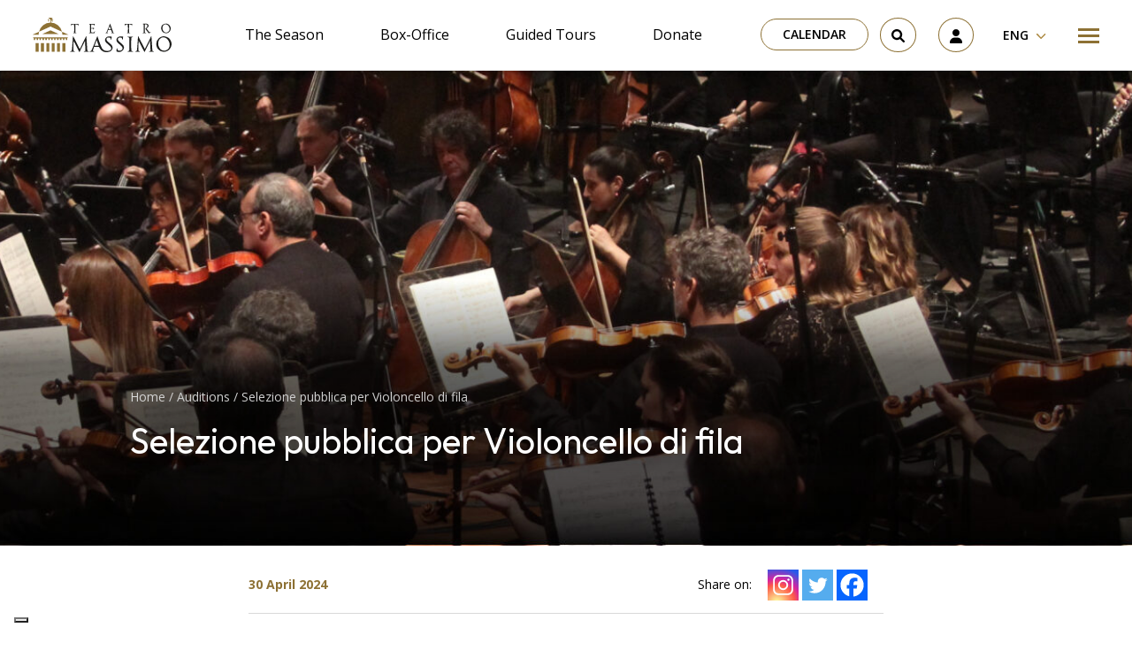

--- FILE ---
content_type: text/html; charset=UTF-8
request_url: https://www.teatromassimo.it/en/audizioni/selezione-pubblica-per-violoncello-di-fila/
body_size: 35850
content:
<!doctype html>
<html lang="en-US">
  <head>
  <meta charset="utf-8">
  <meta http-equiv="x-ua-compatible" content="ie=edge">
  <meta name="viewport" content="width=device-width, initial-scale=1, shrink-to-fit=no">
  <meta name='robots' content='index, follow, max-image-preview:large, max-snippet:-1, max-video-preview:-1' />
<link rel="alternate" hreflang="it" href="https://www.teatromassimo.it/audizioni/selezione-pubblica-per-violoncello-di-fila/" />
<link rel="alternate" hreflang="en" href="https://www.teatromassimo.it/en/audition/selezione-pubblica-per-violoncello-di-fila/" />
<link rel="alternate" hreflang="x-default" href="https://www.teatromassimo.it/audizioni/selezione-pubblica-per-violoncello-di-fila/" />

<!-- Google Tag Manager for WordPress by gtm4wp.com -->
<script data-cfasync="false" data-pagespeed-no-defer>
	var gtm4wp_datalayer_name = "dataLayer";
	var dataLayer = dataLayer || [];
	const gtm4wp_use_sku_instead = false;
	const gtm4wp_currency = 'EUR';
	const gtm4wp_product_per_impression = 10;
	const gtm4wp_clear_ecommerce = false;

	const gtm4wp_scrollerscript_debugmode         = false;
	const gtm4wp_scrollerscript_callbacktime      = 100;
	const gtm4wp_scrollerscript_readerlocation    = 150;
	const gtm4wp_scrollerscript_contentelementid  = "content";
	const gtm4wp_scrollerscript_scannertime       = 60;
</script>
<!-- End Google Tag Manager for WordPress by gtm4wp.com -->
	<!-- This site is optimized with the Yoast SEO plugin v22.8 - https://yoast.com/wordpress/plugins/seo/ -->
	<title>Selezione pubblica per Violoncello di fila - Teatro Massimo - Fondazione Teatro Massimo</title>
	<link rel="canonical" href="https://www.teatromassimo.it/audizioni/selezione-pubblica-per-violoncello-di-fila/" />
	<meta property="og:locale" content="en_US" />
	<meta property="og:type" content="article" />
	<meta property="og:title" content="Selezione pubblica per Violoncello di fila - Teatro Massimo - Fondazione Teatro Massimo" />
	<meta property="og:description" content="La Fondazione Teatro Massimo di Palermo indice una procedura selettiva pubblica, per titoli e per esami, per l&#8217;eventuale assunzione a..." />
	<meta property="og:url" content="https://www.teatromassimo.it/en/audizioni/selezione-pubblica-per-violoncello-di-fila/" />
	<meta property="og:site_name" content="Teatro Massimo - Fondazione Teatro Massimo" />
	<meta property="article:publisher" content="https://www.facebook.com/TeatroMassimo/" />
	<meta property="article:modified_time" content="2025-07-15T07:29:15+00:00" />
	<meta property="og:image" content="https://www.teatromassimo.it/wp-content/uploads/2022/10/Group-230-1.png" />
	<meta property="og:image:width" content="200" />
	<meta property="og:image:height" content="200" />
	<meta property="og:image:type" content="image/png" />
	<meta name="twitter:card" content="summary_large_image" />
	<meta name="twitter:site" content="@teatromassimo" />
	<meta name="twitter:label1" content="Est. reading time" />
	<meta name="twitter:data1" content="2 minutes" />
	<script type="application/ld+json" class="yoast-schema-graph">{"@context":"https://schema.org","@graph":[{"@type":"WebPage","@id":"https://www.teatromassimo.it/en/audizioni/selezione-pubblica-per-violoncello-di-fila/","url":"https://www.teatromassimo.it/en/audizioni/selezione-pubblica-per-violoncello-di-fila/","name":"Selezione pubblica per Violoncello di fila - Teatro Massimo - Fondazione Teatro Massimo","isPartOf":{"@id":"https://www.teatromassimo.it/en/#website"},"primaryImageOfPage":{"@id":"https://www.teatromassimo.it/en/audizioni/selezione-pubblica-per-violoncello-di-fila/#primaryimage"},"image":{"@id":"https://www.teatromassimo.it/en/audizioni/selezione-pubblica-per-violoncello-di-fila/#primaryimage"},"thumbnailUrl":"https://www.teatromassimo.it/wp-content/uploads/2022/10/Group-230-1.png","datePublished":"2024-04-30T17:17:30+00:00","dateModified":"2025-07-15T07:29:15+00:00","breadcrumb":{"@id":"https://www.teatromassimo.it/en/audizioni/selezione-pubblica-per-violoncello-di-fila/#breadcrumb"},"inLanguage":"en-US","potentialAction":[{"@type":"ReadAction","target":["https://www.teatromassimo.it/en/audizioni/selezione-pubblica-per-violoncello-di-fila/"]}]},{"@type":"ImageObject","inLanguage":"en-US","@id":"https://www.teatromassimo.it/en/audizioni/selezione-pubblica-per-violoncello-di-fila/#primaryimage","url":"https://www.teatromassimo.it/wp-content/uploads/2022/10/Group-230-1.png","contentUrl":"https://www.teatromassimo.it/wp-content/uploads/2022/10/Group-230-1.png","width":200,"height":200},{"@type":"BreadcrumbList","@id":"https://www.teatromassimo.it/en/audizioni/selezione-pubblica-per-violoncello-di-fila/#breadcrumb","itemListElement":[{"@type":"ListItem","position":1,"name":"Home","item":"https://www.teatromassimo.it/en/homepage/"},{"@type":"ListItem","position":2,"name":"Auditions","item":"https://www.teatromassimo.it/en/audition/"},{"@type":"ListItem","position":3,"name":"Selezione pubblica per Violoncello di fila"}]},{"@type":"WebSite","@id":"https://www.teatromassimo.it/en/#website","url":"https://www.teatromassimo.it/en/","name":"Teatro Massimo - Fondazione Teatro Massimo","description":"","potentialAction":[{"@type":"SearchAction","target":{"@type":"EntryPoint","urlTemplate":"https://www.teatromassimo.it/en/search/{search_term_string}"},"query-input":"required name=search_term_string"}],"inLanguage":"en-US"}]}</script>
	<!-- / Yoast SEO plugin. -->


<link rel='dns-prefetch' href='//cdn.iubenda.com' />
<style id='global-styles-inline-css' type='text/css'>
:root{--wp--preset--aspect-ratio--square: 1;--wp--preset--aspect-ratio--4-3: 4/3;--wp--preset--aspect-ratio--3-4: 3/4;--wp--preset--aspect-ratio--3-2: 3/2;--wp--preset--aspect-ratio--2-3: 2/3;--wp--preset--aspect-ratio--16-9: 16/9;--wp--preset--aspect-ratio--9-16: 9/16;--wp--preset--color--black: #000000;--wp--preset--color--cyan-bluish-gray: #abb8c3;--wp--preset--color--white: #ffffff;--wp--preset--color--pale-pink: #f78da7;--wp--preset--color--vivid-red: #cf2e2e;--wp--preset--color--luminous-vivid-orange: #ff6900;--wp--preset--color--luminous-vivid-amber: #fcb900;--wp--preset--color--light-green-cyan: #7bdcb5;--wp--preset--color--vivid-green-cyan: #00d084;--wp--preset--color--pale-cyan-blue: #8ed1fc;--wp--preset--color--vivid-cyan-blue: #0693e3;--wp--preset--color--vivid-purple: #9b51e0;--wp--preset--gradient--vivid-cyan-blue-to-vivid-purple: linear-gradient(135deg,rgba(6,147,227,1) 0%,rgb(155,81,224) 100%);--wp--preset--gradient--light-green-cyan-to-vivid-green-cyan: linear-gradient(135deg,rgb(122,220,180) 0%,rgb(0,208,130) 100%);--wp--preset--gradient--luminous-vivid-amber-to-luminous-vivid-orange: linear-gradient(135deg,rgba(252,185,0,1) 0%,rgba(255,105,0,1) 100%);--wp--preset--gradient--luminous-vivid-orange-to-vivid-red: linear-gradient(135deg,rgba(255,105,0,1) 0%,rgb(207,46,46) 100%);--wp--preset--gradient--very-light-gray-to-cyan-bluish-gray: linear-gradient(135deg,rgb(238,238,238) 0%,rgb(169,184,195) 100%);--wp--preset--gradient--cool-to-warm-spectrum: linear-gradient(135deg,rgb(74,234,220) 0%,rgb(151,120,209) 20%,rgb(207,42,186) 40%,rgb(238,44,130) 60%,rgb(251,105,98) 80%,rgb(254,248,76) 100%);--wp--preset--gradient--blush-light-purple: linear-gradient(135deg,rgb(255,206,236) 0%,rgb(152,150,240) 100%);--wp--preset--gradient--blush-bordeaux: linear-gradient(135deg,rgb(254,205,165) 0%,rgb(254,45,45) 50%,rgb(107,0,62) 100%);--wp--preset--gradient--luminous-dusk: linear-gradient(135deg,rgb(255,203,112) 0%,rgb(199,81,192) 50%,rgb(65,88,208) 100%);--wp--preset--gradient--pale-ocean: linear-gradient(135deg,rgb(255,245,203) 0%,rgb(182,227,212) 50%,rgb(51,167,181) 100%);--wp--preset--gradient--electric-grass: linear-gradient(135deg,rgb(202,248,128) 0%,rgb(113,206,126) 100%);--wp--preset--gradient--midnight: linear-gradient(135deg,rgb(2,3,129) 0%,rgb(40,116,252) 100%);--wp--preset--font-size--small: 13px;--wp--preset--font-size--medium: 20px;--wp--preset--font-size--large: 36px;--wp--preset--font-size--x-large: 42px;--wp--preset--spacing--20: 0.44rem;--wp--preset--spacing--30: 0.67rem;--wp--preset--spacing--40: 1rem;--wp--preset--spacing--50: 1.5rem;--wp--preset--spacing--60: 2.25rem;--wp--preset--spacing--70: 3.38rem;--wp--preset--spacing--80: 5.06rem;--wp--preset--shadow--natural: 6px 6px 9px rgba(0, 0, 0, 0.2);--wp--preset--shadow--deep: 12px 12px 50px rgba(0, 0, 0, 0.4);--wp--preset--shadow--sharp: 6px 6px 0px rgba(0, 0, 0, 0.2);--wp--preset--shadow--outlined: 6px 6px 0px -3px rgba(255, 255, 255, 1), 6px 6px rgba(0, 0, 0, 1);--wp--preset--shadow--crisp: 6px 6px 0px rgba(0, 0, 0, 1);}:where(body) { margin: 0; }.wp-site-blocks > .alignleft { float: left; margin-right: 2em; }.wp-site-blocks > .alignright { float: right; margin-left: 2em; }.wp-site-blocks > .aligncenter { justify-content: center; margin-left: auto; margin-right: auto; }:where(.is-layout-flex){gap: 0.5em;}:where(.is-layout-grid){gap: 0.5em;}.is-layout-flow > .alignleft{float: left;margin-inline-start: 0;margin-inline-end: 2em;}.is-layout-flow > .alignright{float: right;margin-inline-start: 2em;margin-inline-end: 0;}.is-layout-flow > .aligncenter{margin-left: auto !important;margin-right: auto !important;}.is-layout-constrained > .alignleft{float: left;margin-inline-start: 0;margin-inline-end: 2em;}.is-layout-constrained > .alignright{float: right;margin-inline-start: 2em;margin-inline-end: 0;}.is-layout-constrained > .aligncenter{margin-left: auto !important;margin-right: auto !important;}.is-layout-constrained > :where(:not(.alignleft):not(.alignright):not(.alignfull)){margin-left: auto !important;margin-right: auto !important;}body .is-layout-flex{display: flex;}.is-layout-flex{flex-wrap: wrap;align-items: center;}.is-layout-flex > :is(*, div){margin: 0;}body .is-layout-grid{display: grid;}.is-layout-grid > :is(*, div){margin: 0;}body{padding-top: 0px;padding-right: 0px;padding-bottom: 0px;padding-left: 0px;}a:where(:not(.wp-element-button)){text-decoration: underline;}:root :where(.wp-element-button, .wp-block-button__link){background-color: #32373c;border-width: 0;color: #fff;font-family: inherit;font-size: inherit;line-height: inherit;padding: calc(0.667em + 2px) calc(1.333em + 2px);text-decoration: none;}.has-black-color{color: var(--wp--preset--color--black) !important;}.has-cyan-bluish-gray-color{color: var(--wp--preset--color--cyan-bluish-gray) !important;}.has-white-color{color: var(--wp--preset--color--white) !important;}.has-pale-pink-color{color: var(--wp--preset--color--pale-pink) !important;}.has-vivid-red-color{color: var(--wp--preset--color--vivid-red) !important;}.has-luminous-vivid-orange-color{color: var(--wp--preset--color--luminous-vivid-orange) !important;}.has-luminous-vivid-amber-color{color: var(--wp--preset--color--luminous-vivid-amber) !important;}.has-light-green-cyan-color{color: var(--wp--preset--color--light-green-cyan) !important;}.has-vivid-green-cyan-color{color: var(--wp--preset--color--vivid-green-cyan) !important;}.has-pale-cyan-blue-color{color: var(--wp--preset--color--pale-cyan-blue) !important;}.has-vivid-cyan-blue-color{color: var(--wp--preset--color--vivid-cyan-blue) !important;}.has-vivid-purple-color{color: var(--wp--preset--color--vivid-purple) !important;}.has-black-background-color{background-color: var(--wp--preset--color--black) !important;}.has-cyan-bluish-gray-background-color{background-color: var(--wp--preset--color--cyan-bluish-gray) !important;}.has-white-background-color{background-color: var(--wp--preset--color--white) !important;}.has-pale-pink-background-color{background-color: var(--wp--preset--color--pale-pink) !important;}.has-vivid-red-background-color{background-color: var(--wp--preset--color--vivid-red) !important;}.has-luminous-vivid-orange-background-color{background-color: var(--wp--preset--color--luminous-vivid-orange) !important;}.has-luminous-vivid-amber-background-color{background-color: var(--wp--preset--color--luminous-vivid-amber) !important;}.has-light-green-cyan-background-color{background-color: var(--wp--preset--color--light-green-cyan) !important;}.has-vivid-green-cyan-background-color{background-color: var(--wp--preset--color--vivid-green-cyan) !important;}.has-pale-cyan-blue-background-color{background-color: var(--wp--preset--color--pale-cyan-blue) !important;}.has-vivid-cyan-blue-background-color{background-color: var(--wp--preset--color--vivid-cyan-blue) !important;}.has-vivid-purple-background-color{background-color: var(--wp--preset--color--vivid-purple) !important;}.has-black-border-color{border-color: var(--wp--preset--color--black) !important;}.has-cyan-bluish-gray-border-color{border-color: var(--wp--preset--color--cyan-bluish-gray) !important;}.has-white-border-color{border-color: var(--wp--preset--color--white) !important;}.has-pale-pink-border-color{border-color: var(--wp--preset--color--pale-pink) !important;}.has-vivid-red-border-color{border-color: var(--wp--preset--color--vivid-red) !important;}.has-luminous-vivid-orange-border-color{border-color: var(--wp--preset--color--luminous-vivid-orange) !important;}.has-luminous-vivid-amber-border-color{border-color: var(--wp--preset--color--luminous-vivid-amber) !important;}.has-light-green-cyan-border-color{border-color: var(--wp--preset--color--light-green-cyan) !important;}.has-vivid-green-cyan-border-color{border-color: var(--wp--preset--color--vivid-green-cyan) !important;}.has-pale-cyan-blue-border-color{border-color: var(--wp--preset--color--pale-cyan-blue) !important;}.has-vivid-cyan-blue-border-color{border-color: var(--wp--preset--color--vivid-cyan-blue) !important;}.has-vivid-purple-border-color{border-color: var(--wp--preset--color--vivid-purple) !important;}.has-vivid-cyan-blue-to-vivid-purple-gradient-background{background: var(--wp--preset--gradient--vivid-cyan-blue-to-vivid-purple) !important;}.has-light-green-cyan-to-vivid-green-cyan-gradient-background{background: var(--wp--preset--gradient--light-green-cyan-to-vivid-green-cyan) !important;}.has-luminous-vivid-amber-to-luminous-vivid-orange-gradient-background{background: var(--wp--preset--gradient--luminous-vivid-amber-to-luminous-vivid-orange) !important;}.has-luminous-vivid-orange-to-vivid-red-gradient-background{background: var(--wp--preset--gradient--luminous-vivid-orange-to-vivid-red) !important;}.has-very-light-gray-to-cyan-bluish-gray-gradient-background{background: var(--wp--preset--gradient--very-light-gray-to-cyan-bluish-gray) !important;}.has-cool-to-warm-spectrum-gradient-background{background: var(--wp--preset--gradient--cool-to-warm-spectrum) !important;}.has-blush-light-purple-gradient-background{background: var(--wp--preset--gradient--blush-light-purple) !important;}.has-blush-bordeaux-gradient-background{background: var(--wp--preset--gradient--blush-bordeaux) !important;}.has-luminous-dusk-gradient-background{background: var(--wp--preset--gradient--luminous-dusk) !important;}.has-pale-ocean-gradient-background{background: var(--wp--preset--gradient--pale-ocean) !important;}.has-electric-grass-gradient-background{background: var(--wp--preset--gradient--electric-grass) !important;}.has-midnight-gradient-background{background: var(--wp--preset--gradient--midnight) !important;}.has-small-font-size{font-size: var(--wp--preset--font-size--small) !important;}.has-medium-font-size{font-size: var(--wp--preset--font-size--medium) !important;}.has-large-font-size{font-size: var(--wp--preset--font-size--large) !important;}.has-x-large-font-size{font-size: var(--wp--preset--font-size--x-large) !important;}
:where(.wp-block-post-template.is-layout-flex){gap: 1.25em;}:where(.wp-block-post-template.is-layout-grid){gap: 1.25em;}
:where(.wp-block-columns.is-layout-flex){gap: 2em;}:where(.wp-block-columns.is-layout-grid){gap: 2em;}
:root :where(.wp-block-pullquote){font-size: 1.5em;line-height: 1.6;}
</style>
<link rel="stylesheet" href="https://www.teatromassimo.it/wp-content/plugins/sitepress-multilingual-cms/dist/css/blocks/styles.css?ver=4.6.11"><link rel="stylesheet" href="https://www.teatromassimo.it/wp-content/plugins/bs-contact-form-7-main/assets/css/bs-cf7-style.min.css?ver=6.6.4"><link rel="stylesheet" href="https://www.teatromassimo.it/wp-content/plugins/woocommerce/assets/css/woocommerce-layout.css?ver=8.9.1"><link rel="stylesheet" href="https://www.teatromassimo.it/wp-content/plugins/woocommerce/assets/css/woocommerce-smallscreen.css?ver=8.9.1" media="only screen and (max-width: 768px)"><link rel="stylesheet" href="https://www.teatromassimo.it/wp-content/plugins/woocommerce/assets/css/woocommerce.css?ver=8.9.1"><style id='woocommerce-inline-inline-css' type='text/css'>
.woocommerce form .form-row .required { visibility: visible; }
</style>
<link rel="stylesheet" href="https://www.teatromassimo.it/wp-content/plugins/wp-job-openings/assets/css/general.min.css?ver=3.4.6"><link rel="stylesheet" href="https://www.teatromassimo.it/wp-content/plugins/wp-job-openings/assets/css/style.min.css?ver=3.4.6"><link rel="stylesheet" href="https://www.teatromassimo.it/wp-content/plugins/sitepress-multilingual-cms/templates/language-switchers/legacy-dropdown/style.min.css?ver=1"><link rel="stylesheet" href="https://www.teatromassimo.it/wp-content/plugins/woo-variation-swatches/assets/css/frontend.min.css?ver=1717489378"><style id='woo-variation-swatches-inline-css' type='text/css'>
:root {
--wvs-tick:url("data:image/svg+xml;utf8,%3Csvg filter='drop-shadow(0px 0px 2px rgb(0 0 0 / .8))' xmlns='http://www.w3.org/2000/svg'  viewBox='0 0 30 30'%3E%3Cpath fill='none' stroke='%23ffffff' stroke-linecap='round' stroke-linejoin='round' stroke-width='4' d='M4 16L11 23 27 7'/%3E%3C/svg%3E");

--wvs-cross:url("data:image/svg+xml;utf8,%3Csvg filter='drop-shadow(0px 0px 5px rgb(255 255 255 / .6))' xmlns='http://www.w3.org/2000/svg' width='72px' height='72px' viewBox='0 0 24 24'%3E%3Cpath fill='none' stroke='%23ff0000' stroke-linecap='round' stroke-width='0.6' d='M5 5L19 19M19 5L5 19'/%3E%3C/svg%3E");
--wvs-single-product-item-width:30px;
--wvs-single-product-item-height:30px;
--wvs-single-product-item-font-size:16px}
</style>
<link rel="stylesheet" href="https://www.teatromassimo.it/wp-content/plugins/sassy-social-share/public/css/sassy-social-share-public.css?ver=3.3.63"><style id='heateor_sss_frontend_css-inline-css' type='text/css'>
.heateor_sss_button_instagram span.heateor_sss_svg,a.heateor_sss_instagram span.heateor_sss_svg{background:radial-gradient(circle at 30% 107%,#fdf497 0,#fdf497 5%,#fd5949 45%,#d6249f 60%,#285aeb 90%)}.heateor_sss_horizontal_sharing .heateor_sss_svg,.heateor_sss_standard_follow_icons_container .heateor_sss_svg{color:#fff;border-width:0px;border-style:solid;border-color:transparent}.heateor_sss_horizontal_sharing .heateorSssTCBackground{color:#666}.heateor_sss_horizontal_sharing span.heateor_sss_svg:hover,.heateor_sss_standard_follow_icons_container span.heateor_sss_svg:hover{border-color:transparent;}.heateor_sss_vertical_sharing span.heateor_sss_svg,.heateor_sss_floating_follow_icons_container span.heateor_sss_svg{color:#fff;border-width:0px;border-style:solid;border-color:transparent;}.heateor_sss_vertical_sharing .heateorSssTCBackground{color:#666;}.heateor_sss_vertical_sharing span.heateor_sss_svg:hover,.heateor_sss_floating_follow_icons_container span.heateor_sss_svg:hover{border-color:transparent;}@media screen and (max-width:783px) {.heateor_sss_vertical_sharing{display:none!important}}
</style>
<link rel="stylesheet" href="https://www.teatromassimo.it/wp-content/plugins/pro-pack-for-wp-job-openings/assets/css/style.min.css?ver=3.3.0"><link rel="stylesheet" href="https://www.teatromassimo.it/wp-content/themes/teatromassimo/dist/styles/main_1d451cd29c54a9d051a7.css"><script type="text/javascript" id="wpml-cookie-js-extra">
/* <![CDATA[ */
var wpml_cookies = {"wp-wpml_current_language":{"value":"en","expires":1,"path":"\/"}};
var wpml_cookies = {"wp-wpml_current_language":{"value":"en","expires":1,"path":"\/"}};
/* ]]> */
</script>
<script src="https://www.teatromassimo.it/wp-content/plugins/sitepress-multilingual-cms/res/js/cookies/language-cookie.js?ver=4.6.11" defer data-wp-strategy="defer"></script><script src="https://www.teatromassimo.it/wp-includes/js/jquery/jquery.min.js?ver=3.7.1"></script><script src="https://www.teatromassimo.it/wp-includes/js/jquery/jquery-migrate.min.js?ver=3.4.1"></script><script src="https://www.teatromassimo.it/wp-content/plugins/woocommerce/assets/js/jquery-blockui/jquery.blockUI.min.js?ver=2.7.0-wc.8.9.1" data-wp-strategy="defer"></script><script type="text/javascript" id="wc-add-to-cart-js-extra">
/* <![CDATA[ */
var wc_add_to_cart_params = {"ajax_url":"\/wp-admin\/admin-ajax.php?lang=en","wc_ajax_url":"\/en\/?wc-ajax=%%endpoint%%","i18n_view_cart":"View cart","cart_url":"https:\/\/www.teatromassimo.it\/en\/cart\/","is_cart":"","cart_redirect_after_add":"no"};
/* ]]> */
</script>
<script src="https://www.teatromassimo.it/wp-content/plugins/woocommerce/assets/js/frontend/add-to-cart.min.js?ver=8.9.1" defer data-wp-strategy="defer"></script><script src="https://www.teatromassimo.it/wp-content/plugins/woocommerce/assets/js/js-cookie/js.cookie.min.js?ver=2.1.4-wc.8.9.1" defer data-wp-strategy="defer"></script><script type="text/javascript" id="woocommerce-js-extra">
/* <![CDATA[ */
var woocommerce_params = {"ajax_url":"\/wp-admin\/admin-ajax.php?lang=en","wc_ajax_url":"\/en\/?wc-ajax=%%endpoint%%"};
/* ]]> */
</script>
<script src="https://www.teatromassimo.it/wp-content/plugins/woocommerce/assets/js/frontend/woocommerce.min.js?ver=8.9.1" defer data-wp-strategy="defer"></script><script src="https://www.teatromassimo.it/wp-content/plugins/sitepress-multilingual-cms/templates/language-switchers/legacy-dropdown/script.min.js?ver=1"></script><script src="https://www.teatromassimo.it/wp-content/plugins/duracelltomi-google-tag-manager/dist/js/analytics-talk-content-tracking.js?ver=1.20.2"></script><script type="text/javascript" id="WCPAY_ASSETS-js-extra">
/* <![CDATA[ */
var wcpayAssets = {"url":"https:\/\/www.teatromassimo.it\/wp-content\/plugins\/woocommerce-payments\/dist\/"};
/* ]]> */
</script>
<meta name="generator" content="WPML ver:4.6.11 stt:1,27;" />

<!-- Google Tag Manager for WordPress by gtm4wp.com -->
<!-- GTM Container placement set to automatic -->
<script data-cfasync="false" data-pagespeed-no-defer type="text/javascript">
	var dataLayer_content = {"pagePostType":"audition","pagePostType2":"single-audition","pagePostAuthor":"Francesca"};
	dataLayer.push( dataLayer_content );
</script>
<script data-cfasync="false">
(function(w,d,s,l,i){w[l]=w[l]||[];w[l].push({'gtm.start':
new Date().getTime(),event:'gtm.js'});var f=d.getElementsByTagName(s)[0],
j=d.createElement(s),dl=l!='dataLayer'?'&l='+l:'';j.async=true;j.src=
'//www.googletagmanager.com/gtm.js?id='+i+dl;f.parentNode.insertBefore(j,f);
})(window,document,'script','dataLayer','GTM-MMNVWZ7');
</script>
<!-- End Google Tag Manager for WordPress by gtm4wp.com -->	<noscript><style>.woocommerce-product-gallery{ opacity: 1 !important; }</style></noscript>
	<link rel="icon" href="https://www.teatromassimo.it/wp-content/uploads/2022/09/fav.png" sizes="32x32">
<link rel="icon" href="https://www.teatromassimo.it/wp-content/uploads/2022/09/fav.png" sizes="192x192">
<link rel="apple-touch-icon" href="https://www.teatromassimo.it/wp-content/uploads/2022/09/fav.png">
<meta name="msapplication-TileImage" content="https://www.teatromassimo.it/wp-content/uploads/2022/09/fav.png">
		<style type="text/css" id="wp-custom-css">
			.wp-container-3.video {
    display: block !important;
}

.video iframe {
	display: block;
 margin: 0px auto;
	
}

.otgs-development-site-front-end {
    display: none;
}

.img-fluid img {
	max-width:100%;
	height: auto;
}


.iubenda-tp-btn[data-tp-float][data-tp-float=bottom-right], .iubenda-tp-btn[data-tp-float][data-tp-float=top-right] {
    right: 95% !important;
}


/*VIDEO AREA RISERVATA*/
@media only screen and (max-width: 1500px) {
.rwd-video {
    height: 0;
    overflow: hidden;
    padding-bottom: 56.25%;
    padding-top: 30px;
    position: relative;
}
.rwd-video iframe,
.rwd-video object,
.rwd-video embed {
    height: 100%;
    left: 0;
    position: absolute;
    top: 0;
    width: 100%;
}
.postid-13260 .is-layout-flex.wp-container-2.wp-block-columns {
    display: block;
}
	
.postid-13260	.is-layout-flex.wp-container-4.wp-block-columns{
    display: block;
}
}
/*SHOP*/
.woocommerce button.button.alt.disabled 
	{
    background-color: #ac8941 !important;
}

@media screen and (min-width: 1200px) {
  .wp-block-embed .wp-block-embed__wrapper iframe {
width: 100%;
	height: 400px;
}
}

.wp-block-embed .wp-block-embed__wrapper iframe {
width: 100%;
}
:where(.wp-block-columns.is-layout-flex) {
	gap: 1rem;
}
.is-layout-flow .wp-block-column {
	width: 50%;
}


.event__price,
.event__duration,
.event__location {
	position: relative;
    z-index: 2;
    font-family: "Open Sans", sans-serif;
    color: #e6e6e6;
    font-size: 1rem;
    line-height: 2;
    font-weight: 700;
	  margin-bottom: 0;
}
.event__price__value,
.event__duration__value,
.event__location__value {
	color: #ac8941;
}
.event__price {
	margin-bottom: 2rem;
}

@media (min-width: 960px) {
	.contact-form-cf7 {
		padding: 3rem 4rem;
		margin-bottom: 0;
	}
	.wpcf7-response-output  {
		font-size: 1.4rem;
		text-align: center;
    color: #000;
	}
}

.awsm-job-wrap {
	margin-top: 40px;
	margin-bottom: 40px;
}

div, p {
	color: #000;
}


.slider__item__title,
.slider__item__meta,
.slider__item__text {
	position: relative;
}
.slider__item__meta::after,
.slider__item__title::after,
.slider__item__text::after {
	content: "";
	position: absolute;
	top: 0;
	bottom: 0;
	left: 20%;
	right: 20%;
	z-index: -1;
	background: rgba(0,0,0,0.5);
	filter: blur(30px);
}

.event__meta,
.event_title,
.event__duration,
.event__location,
.event__price,
.page__breadcrumbs,
.page__title,
.artist__meta,
.artist__title {
	position: relative;
}
.event__meta::after,
.event_title::after,
.event__duration::after,
.event__location::after,
.event__price::after,
.page__breadcrumbs::after,
.page__title::after,
.artist__meta::after,
.artist__title::after {
	content: "";
	position: absolute;
	top: 0;
	bottom: 0;
	left: 0;
	right: 0;
	z-index: -1;
	background: rgba(0,0,0,0.5);
	filter: blur(30px);
}

.iubenda-cs-content div,
.iubenda-cs-content p {
	color: #fff;
}

.grecaptcha-badge { visibility: hidden; }

a {
    text-decoration: none !important;
}

.cart-header {
	display: none;
}

.event__cast__item__picture {
	width: 100%;
	height: auto;
}		</style>
		</head>
  <body class="audition-template-default single single-audition postid-32803 theme-teatromassimo/resources woocommerce-no-js woo-variation-swatches wvs-behavior-blur wvs-theme-resources wvs-show-label wvs-tooltip selezione-pubblica-per-violoncello-di-fila app-data index-data singular-data single-data single-audition-data single-audition-selezione-pubblica-per-violoncello-di-fila-data">
        <header class="header container-fluid sticky-top">
  <div class="row py-1 py-lg-2 px-1 px-md-3 justify-content-between align-items-center bg-white">
    <div class="col-auto">
      <a class="header__logo" href="https://www.teatromassimo.it/en/" title="Go to Homepage">
        <svg xmlns="http://www.w3.org/2000/svg" fill="none" viewBox="0 0 157 39">
    <path fill="#1D1D1B" d="m51.52 6.91-.85.04S48.3 7 47.47 7c-.83 0-3.06-.05-3.06-.05l-.85-.04c-.25-.01-.22.2-.22.2l.2 2.1s.02.07.1.07c.07 0 .1-.08.1-.08l.51-1.33s.59-.27 2.54-.28c0 0 .13 2.36.14 4.61a74.72 74.72 0 0 1-.14 4.69s-1.07.46-1.15.5a.1.1 0 0 0-.03.15c.04.04.08.03.08.03h3.75s.04 0 .07-.03a.1.1 0 0 0-.02-.15c-.08-.05-1.2-.5-1.2-.5l-.01-.2a72.65 72.65 0 0 1-.13-4.49c0-2.25.14-4.61.14-4.61 1.94 0 2.53.28 2.53.28l.51 1.33s.03.08.1.08c.08 0 .1-.07.1-.07l.2-2.1s.04-.22-.21-.2Zm60.72 0a20.07 20.07 0 0 1-.85.04s-2.36.06-3.21.06c-.82 0-3.06-.06-3.06-.06a26.02 26.02 0 0 1-.85-.04c-.24 0-.2.2-.2.2l.19 2.1s.02.08.1.08c.07 0 .1-.09.1-.09l.52-1.33s.58-.27 2.53-.28a75.28 75.28 0 0 1 0 9.3l-1.15.5c-.07.05-.06.12-.02.15.03.04.07.04.07.04h3.75s.04 0 .07-.04a.1.1 0 0 0-.02-.15l-1.2-.5-.01-.2a75.82 75.82 0 0 1-.13-4.49c.01-2.25.14-4.61.14-4.61 1.94 0 2.53.28 2.53.28l.52 1.33s.03.09.1.09.1-.08.1-.08l.19-2.1s.04-.21-.21-.2Zm-41.98 8.33c-.07-.03-.12.03-.12.03l-1 1.42s-1.13.15-1.95.14a2.08 2.08 0 0 1-.53-.07c-.28-.1-.46-.32-.51-.69a8.94 8.94 0 0 1-.09-.96l-.03-1.65-.01.01v-1.22.02c1.59.01 2.42.17 2.42.17l.36.9s.03.1.1.1.1-.08.1-.08l.37-1.79s.06-.25-.26-.16c0 0-.78.21-1.69.25-.96.03-1.33 0-1.39 0 .03-2.08.14-4.03.14-4.03a16 16 0 0 1 2.97.17l.48 1.24s.02.09.1.09c.07 0 .1-.08.1-.08l.4-1.95s.03-.22-.22-.2l-.85.04-3.84.03-1.67-.06a.1.1 0 0 0-.1.11.1.1 0 0 0 .05.07l1.09.6c0 .1.12 2.3.13 4.5.01 2.32-.14 4.68-.14 4.68l-1.15.5a.1.1 0 0 0-.02.15c.03.04.07.03.07.03h.3l2.26-.06c1.06-.02 3.08.04 3.42.08.35.03.37-.23.37-.23l.41-1.99s0-.09-.06-.12Zm63.23 1.38-1.41-.02-.61-.69-1.03-1.3a78.47 78.47 0 0 1-1.76-2.44c.13-.1 1.4-1.01 1.88-1.69a2.46 2.46 0 0 0 .43-1.74 2.38 2.38 0 0 0-1.26-1.65 2.85 2.85 0 0 0-.63-.19c-1.4-.3-4.4-.03-4.4-.03l-.42.05s-.04 0-.07.03c-.04.03-.05.1.02.15.08.05 1.16.46 1.16.46s.12 2.3.13 4.54a74.4 74.4 0 0 1-.14 4.69s-1.07.45-1.14.5c-.07.04-.06.12-.03.15s.07.03.07.03h3.75s.04 0 .08-.03c.03-.03.04-.1-.03-.15-.07-.05-1.19-.5-1.19-.5s-.16-2.37-.15-4.7c.01-1.92.12-4.01.15-4.57l.01-.14s.86-.03 1.41.17c.24.08 1.06.28 1.3 1.22.25.92-.34 1.85-.65 2.19a38.8 38.8 0 0 1-1.42 1.38l-.22.2s1.2 1.64 1.8 2.42c.6.77 1.58 2.07 1.8 2.29l.05.05c.18.19.32.3.56.27.27-.03 1.84-.7 1.95-.75s.07-.03.09-.07a.1.1 0 0 0-.09-.13Zm-4.81-4.45.03.08-.05-.07.02-.01Zm-36.4 5.22-1.15-.5-3.57-10.11s-.02-.06-.08-.06c-.05 0-.08.06-.08.06s-1.58 4.03-2.31 5.83a153.24 153.24 0 0 1-1.83 4.28s-1.07.46-1.15.5c-.07.05-.06.12-.02.15.03.04.07.03.07.03h2.97s.04 0 .07-.03c.03-.03.04-.1-.03-.15l-.87-.5s.1-.5.9-2.8h3.54l1 2.8-.9.5c-.07.05-.06.12-.02.15.03.04.07.03.07.03h3.34s.04 0 .07-.03a.1.1 0 0 0-.02-.15Zm-6.71-4.1a821.6 821.6 0 0 1 1.54-3.93l1.37 3.94h-2.92Zm70.11-3a5.4 5.4 0 0 0-6.48-3.37 5.44 5.44 0 0 0-3.8 6.26c.54 3.18 3.54 4.56 5.69 4.38a6.32 6.32 0 0 0 1.02-.17c.3-.09.64-.22.98-.39 1.94-.96 3.78-3.72 2.6-6.71Zm-3.77 6.4c-2.2.6-4.07-.61-4.92-3.03-.9-2.58.11-5.28 2.26-6.04l.12-.04h.03l.13-.04c2.22-.47 4.48 1.32 5.05 4 .53 2.5-.46 4.5-2.67 5.15ZM113.46 38.2c-.13-.07-1.92-.81-1.92-.81h-.02s-.25-3.8-.22-7.55c.02-3.62.22-7.29.22-7.29s1.73-.73 1.85-.8c.11-.08.1-.2.04-.25-.05-.06-.12-.05-.12-.05h-6.03s-.07 0-.12.05c-.06.05-.07.17.04.24.12.08 1.93.81 1.93.81.01.28.2 3.81.22 7.3.02 3.73-.22 7.54-.22 7.54s-1.73.73-1.85.81c-.11.07-.1.19-.04.24.05.05.12.05.12.05h6.03s.07 0 .12-.05a.15.15 0 0 0-.04-.24Zm-18.78-.03s1.38.63 3.14.6a5.1 5.1 0 0 0 3.65-1.47 4.83 4.83 0 0 0 1.7-3.94 5.4 5.4 0 0 0-1.65-3.1c-.54-.5-3.48-2.94-4.16-3.69-1.27-1.39-1.3-2.32-.7-3.3.61-.96 1.9-.89 2.52-.8.63.07 1.59.31 1.59.31h.01l-.01.01s.58 2.05.67 2.2c.07.14.21.12.28.06.07-.06.07-.14.07-.14l.45-3.44.01-.01s-1.85-.4-3.65-.23a4.02 4.02 0 0 0-3.28 1.94 3.6 3.6 0 0 0-.53 2.72c.15 1.1 1.1 2.19 1.66 2.7l3.37 3.01c1.13 1.01 1.47 1.67 1.64 2.28.18.61.16 1.49-.36 2.23a3.45 3.45 0 0 1-2.72 1.22c-1.2 0-1.98-.29-1.98-.29-.05-.1-1-2.28-1.08-2.43-.08-.13-.22-.11-.29-.05-.06.07-.06.15-.06.15l-.29 3.45m-31.23.04c-.12-.07-1.73-.83-1.73-.83h.02l-1.07-16.23s0-.14-.15-.17c-.13-.03-.23.18-.23.18l-7.07 14.4-7.38-14.47s-.07-.13-.2-.1-.15.19-.15.19-.71 11.52-1.25 16.2l.01.02s-1.71.74-1.84.81c-.11.08-.1.19-.04.24.05.06.12.05.12.05h4.97s.07 0 .12-.05c.06-.05.07-.17-.04-.24l-1.58-.83c-.26-5.12.31-11.16.31-11.16l6.23 12.22.15.31s.07.12.2.1a.18.18 0 0 0 .13-.11c.05-.08.27-.58.27-.58l5.87-11.93.53 11.16h-.03s-1.57.74-1.7.82c-.1.07-.09.19-.03.24.05.06.12.05.12.05h5.37s.07 0 .12-.05a.16.16 0 0 0-.04-.24Zm73.57 0-1.73-.83h.01l-1.06-16.23s0-.14-.16-.17c-.13-.03-.23.18-.23.18l-7.07 14.4-7.37-14.47s-.07-.13-.2-.1c-.14.03-.16.19-.16.19s-.7 11.52-1.25 16.2l.02.02s-1.72.74-1.84.81c-.11.08-.1.19-.04.24.05.06.12.05.12.05h4.97s.06 0 .12-.05a.16.16 0 0 0-.04-.24l-1.59-.83c-.26-5.12.32-11.16.32-11.16l6.22 12.22.15.31s.07.12.2.1a.17.17 0 0 0 .14-.11l.27-.58 5.87-11.93.53 11.16h-.04s-1.57.74-1.69.82c-.11.07-.1.19-.04.24.05.06.12.05.12.05h5.37s.07 0 .13-.05c.05-.05.06-.17-.05-.24ZM90.3 33.37a1.06 1.06 0 0 0 0-.08l-.03-.17-.01-.07a5.8 5.8 0 0 0-1.67-2.77c-.54-.5-3.48-2.94-4.17-3.7-1.26-1.39-1.3-2.32-.69-3.3.61-.96 1.9-.89 2.52-.8.63.07 1.59.31 1.59.31h.01l-.01.01s.58 2.05.67 2.2c.07.14.21.13.28.07.07-.06.07-.15.07-.15l.45-3.44.01-.01s-1.85-.4-3.65-.23a4.03 4.03 0 0 0-3.28 1.94 3.6 3.6 0 0 0-.53 2.72c.16 1.1 1.1 2.19 1.66 2.7l3.37 3.01c1.13 1.01 1.51 1.63 1.73 2.32a2.52 2.52 0 0 1-1.26 3.06c-1.07.59-2.5.74-4.06.6-3.77-.37-5.07-3.24-5.07-3.24a54 54 0 0 1-2.56-6.13l-.57-1.66-1.9-5.45s-.04-.09-.13-.09-.12.1-.12.1-2.56 6.5-3.73 9.4a246.64 246.64 0 0 1-2.94 6.86v.02h-.01s-1.72.73-1.84.81c-.12.07-.1.19-.04.24.05.06.12.05.12.05h4.77s.07 0 .12-.05a.16.16 0 0 0-.04-.24l-1.42-.81s.17-.82 1.47-4.5h5.63s.15.54.55 1.29a8.56 8.56 0 0 0 4.15 4.08c1.07.48 2.35.78 3.9.72h.47a7.9 7.9 0 0 0 1.31-.18c2.14-.39 3.37-1.34 4.06-2.36.67-.96.9-2.12.83-3.08Zm-20.4-1.72c1.62-4.17 2.48-6.34 2.48-6.34l2.2 6.34h-4.69Zm86.5-4.86a8.7 8.7 0 0 0-6.55-5.54 8.46 8.46 0 0 0-3.87.11 8.53 8.53 0 0 0-3.39 1.93 8.76 8.76 0 0 0-2.74 8.15c.87 5.12 5.7 7.36 9.16 7.06.6-.05 1.15-.14 1.64-.27a11.05 11.05 0 0 0 1.58-.63c3.12-1.55 6.09-5.99 4.18-10.82Zm-6.07 10.3c-3.55.96-6.56-.98-7.92-4.87-1.45-4.16.18-8.51 3.63-9.73l.2-.07h.04a.8.8 0 0 1 .21-.05c3.58-.76 7.22 2.1 8.13 6.42.85 4.04-.74 7.27-4.3 8.3h.01Z"/>
    <path fill="#8d7134" d="M20.04 0c-1.94 0-2.31.9-2.31.9s2.47.32 2.47 2v3.56h1.37a.62.62 0 0 0-.05-.3c-.12-.26-.54-.55-.54-.55l.07-.7.04-.78.01-.07c.01-.04.3-.95.88-.8.3.07.46.3.47.5 0 .08 0 .18-.11.23-.16.08-.32-.11-.32-.12l-.25.36c.12.15.4.36.68.22.24-.11.38-.4.36-.73a1.12 1.12 0 0 0-.26-.64.56.56 0 0 0 .5-.29.94.94 0 0 0 .06-.77c-.1-.27-.3-.42-.55-.4l.02.5c.1-.01.18.03.2.12a.29.29 0 0 1-.01.25c-.07.11-.22.14-.4.07-.43-.16-.8.03-1.08.28.06-.23.12-.41.18-.54.19-.4.53-.75.74-.94.21-.2.24-.46.24-.46s-.37-.9-2.31-.9"/>
    <path fill="#8d7134" d="M18.2 3.87s-.16.2-.32.12c-.1-.05-.12-.15-.12-.23.01-.2.16-.43.47-.5.47-.12.75.45.84.7l-.04-.34a8.46 8.46 0 0 0-.16-.82c-.26-.23-.62-.4-1.02-.24-.2.07-.34.04-.41-.07a.3.3 0 0 1-.02-.25c.03-.09.11-.14.21-.13l.02-.49c-.25-.02-.45.13-.55.4a.94.94 0 0 0 .06.77.57.57 0 0 0 .5.3 1.12 1.12 0 0 0-.26.63c-.02.33.12.62.36.73.29.14.56-.07.68-.22l-.24-.36ZM3.32 28.83h3.32v9.59H3.32v-9.6Zm12.1 0h3.32v9.59h-3.32v-9.6Zm-6.05 0h3.32v9.59H9.37v-9.6Zm12.1 0h3.33v9.59h-3.33v-9.6Zm6.05 0h3.33v9.59h-3.33v-9.6Zm6.05 0h3.33v9.59h-3.33v-9.6Zm6.21-6.46H.43l.71.94v2h1.63V23.4h1.67v1.9h1.63v-1.9h1.67v1.9h1.63v-1.9h1.67v1.9h1.63v-1.9h1.67v1.9h1.63v-1.9h1.67v1.9h1.63v-1.9h1.67v1.9h1.63v-1.9h1.67v1.9h1.63v-1.9h1.67v1.9h1.63v-1.9h1.67v1.9h1.63v-1.9h1.67v1.9h1.63v-1.9h1.66v1.9h1.64v-1.99l.71-.94ZM33.1 15.9a13.35 13.35 0 0 0-13-10.36A13.35 13.35 0 0 0 7.13 15.9L20.1 9.98l13 5.92Zm-25.98 0L0 19.14h6.78v-.2c0-1.05.11-2.07.34-3.04Zm26.32 3.24h6.77L33.1 15.9c.22.97.34 1.99.34 3.03v.2Z"/>
    <path fill="#8d7134" d="m10.85 18.49 9.26-4.21 9.25 4.2H10.85Z"/>
  <defs>
    <clipPath id="a">
      <path fill="#fff" d="M0 0h157v39H0z"/>
    </clipPath>
  </defs>
</svg>      </a>
    </div>
    <nav class="col-auto mr-auto ml-0 d-none d-lg-block">
    <ul id="menu-top-menu-inglese" class="header__menu"><li  id="menu-item-58264" class="menu-item menu-item-type-post_type menu-item-object-page menu-item-has-children nav-item nav-item-58264 dropdown d-flex justify-content-start justify-content-lg-center align-items-center"><a href="https://www.teatromassimo.it/en/the-2025-26-season-of-the-teatro-massimo/" class="nav-link ">The Season</a>
<ul class="dropdown-menu-custom  depth_0">
	<li  id="menu-item-60883" class="menu-item menu-item-type-post_type menu-item-object-page nav-item nav-item-60883 dropdown-item d-flex justify-content-start justify-content-lg-center align-items-center"><a href="https://www.teatromassimo.it/en/the-2025-26-opera-ballet-season-of-the-teatro-massimo/" class="dropdown-item ">2025-26 Opera &#038; Ballet</a></li>
	<li  id="menu-item-60884" class="menu-item menu-item-type-post_type menu-item-object-page nav-item nav-item-60884 dropdown-item d-flex justify-content-start justify-content-lg-center align-items-center"><a href="https://www.teatromassimo.it/en/the-2025-26-concert-season-of-the-teatro-massimo/" class="dropdown-item ">2025-26 Concert</a></li>
	<li  id="menu-item-23450" class="menu-item menu-item-type-post_type menu-item-object-page nav-item nav-item-23450 dropdown-item d-flex justify-content-start justify-content-lg-center align-items-center"><a href="https://www.teatromassimo.it/en/season/" class="dropdown-item ">Season Archive</a></li>
</ul>
</li>
<li  id="menu-item-7447" class="menu-item menu-item-type-post_type menu-item-object-page menu-item-has-children nav-item nav-item-7447 dropdown d-flex justify-content-start justify-content-lg-center align-items-center"><a href="https://www.teatromassimo.it/en/box-office/" class="nav-link ">Box-Office</a>
<ul class="dropdown-menu-custom  depth_0">
	<li  id="menu-item-58266" class="menu-item menu-item-type-post_type menu-item-object-page nav-item nav-item-58266 dropdown-item d-flex justify-content-start justify-content-lg-center align-items-center"><a href="https://www.teatromassimo.it/en/box-office/tickets-2025-2026/" class="dropdown-item ">Tickets</a></li>
	<li  id="menu-item-42303" class="menu-item menu-item-type-post_type menu-item-object-page nav-item nav-item-42303 dropdown-item d-flex justify-content-start justify-content-lg-center align-items-center"><a href="https://www.teatromassimo.it/en/accessibility-at-the-teatro-massimo/" class="dropdown-item ">Accessibility</a></li>
	<li  id="menu-item-16839" class="menu-item menu-item-type-post_type menu-item-object-page nav-item nav-item-16839 dropdown-item d-flex justify-content-start justify-content-lg-center align-items-center"><a href="https://www.teatromassimo.it/en/box-office/general-info-terms-and-conditions-of-sale/" class="dropdown-item ">Terms and conditions of sale</a></li>
</ul>
</li>
<li  id="menu-item-7450" class="menu-item menu-item-type-post_type menu-item-object-page nav-item nav-item-7450 text-center d-flex justify-content-start justify-content-lg-center align-items-center"><a href="https://www.teatromassimo.it/en/guided-tours/" class="nav-link ">Guided Tours</a></li>
<li  id="menu-item-7451" class="menu-item menu-item-type-post_type menu-item-object-page menu-item-has-children nav-item nav-item-7451 dropdown d-flex justify-content-start justify-content-lg-center align-items-center"><a href="https://www.teatromassimo.it/en/donate/" class="nav-link ">Donate</a>
<ul class="dropdown-menu-custom  depth_0">
	<li  id="menu-item-7452" class="menu-item menu-item-type-post_type menu-item-object-page nav-item nav-item-7452 dropdown-item d-flex justify-content-start justify-content-lg-center align-items-center"><a href="https://www.teatromassimo.it/en/art-bonus/" class="dropdown-item ">Art bonus</a></li>
	<li  id="menu-item-7453" class="menu-item menu-item-type-post_type menu-item-object-page nav-item nav-item-7453 dropdown-item d-flex justify-content-start justify-content-lg-center align-items-center"><a href="https://www.teatromassimo.it/en/partnership/" class="dropdown-item ">Business Partnership</a></li>
	<li  id="menu-item-7455" class="menu-item menu-item-type-post_type menu-item-object-page nav-item nav-item-7455 dropdown-item d-flex justify-content-start justify-content-lg-center align-items-center"><a href="https://www.teatromassimo.it/en/donate-now/" class="dropdown-item ">Donate now</a></li>
</ul>
</li>
</ul>
  </nav>
    <div class="col-auto">
      <div class="row align-items-center no-wrap">
        <a class="col-auto btn btn-outline-primary d-lg-block d-none header__calendar-button" href="https://www.teatromassimo.it/en/calendar/">
          Calendar
        </a>
        <a class="col-auto btn btn-outline-primary rounded-circle d-lg-none d-block" href="https://www.teatromassimo.it/en/calendar/">
          <svg width="14" height="16" viewBox="0 0 14 16" fill="none" xmlns="http://www.w3.org/2000/svg">
            <path d="M5 0.994318V1.98864H9V0.994318C9 0.445268 9.44687 0 10 0C10.5531 0 11 0.445268 11 0.994318V1.98864H12.5C13.3281 1.98864 14 2.65638 14 3.48011V4.97159H0V3.48011C0 2.65638 0.671562 1.98864 1.5 1.98864H3V0.994318C3 0.445268 3.44688 0 4 0C4.55312 0 5 0.445268 5 0.994318ZM0 5.96591H14V14.4176C14 15.241 13.3281 15.9091 12.5 15.9091H1.5C0.671562 15.9091 0 15.241 0 14.4176V5.96591ZM2 9.44602C2 9.71945 2.22375 9.94318 2.5 9.94318H3.5C3.775 9.94318 4 9.71945 4 9.44602V8.4517C4 8.17826 3.775 7.95454 3.5 7.95454H2.5C2.22375 7.95454 2 8.17826 2 8.4517V9.44602ZM6 9.44602C6 9.71945 6.225 9.94318 6.5 9.94318H7.5C7.775 9.94318 8 9.71945 8 9.44602V8.4517C8 8.17826 7.775 7.95454 7.5 7.95454H6.5C6.225 7.95454 6 8.17826 6 8.4517V9.44602ZM10.5 7.95454C10.225 7.95454 10 8.17826 10 8.4517V9.44602C10 9.71945 10.225 9.94318 10.5 9.94318H11.5C11.775 9.94318 12 9.71945 12 9.44602V8.4517C12 8.17826 11.775 7.95454 11.5 7.95454H10.5ZM2 13.4233C2 13.6967 2.22375 13.9204 2.5 13.9204H3.5C3.775 13.9204 4 13.6967 4 13.4233V12.429C4 12.1555 3.775 11.9318 3.5 11.9318H2.5C2.22375 11.9318 2 12.1555 2 12.429V13.4233ZM6.5 11.9318C6.225 11.9318 6 12.1555 6 12.429V13.4233C6 13.6967 6.225 13.9204 6.5 13.9204H7.5C7.775 13.9204 8 13.6967 8 13.4233V12.429C8 12.1555 7.775 11.9318 7.5 11.9318H6.5ZM10 13.4233C10 13.6967 10.225 13.9204 10.5 13.9204H11.5C11.775 13.9204 12 13.6967 12 13.4233V12.429C12 12.1555 11.775 11.9318 11.5 11.9318H10.5C10.225 11.9318 10 12.1555 10 12.429V13.4233Z" fill="black"/>
          </svg>
        </a>
        <div class="col-auto d-lg-block d-none pl-1 pr-0">
  <div class="search-toggle search-toggle--open btn btn-outline-primary" data-bs-toggle="offcanvas" data-bs-target="#search-modal" aria-controls="search-modal" style="cursor:pointer">
    <svg width="15" height="16" viewBox="0 0 15 16" fill="none" xmlns="http://www.w3.org/2000/svg">
<path d="M14.6572 12.999L11.1504 9.49218C11.9478 8.30829 12.3413 6.82909 12.1306 5.25292C11.7715 2.57196 9.57419 0.390224 6.89059 0.0504684C2.90065 -0.454405 -0.454428 2.90067 0.050474 6.89061C0.390318 9.57538 2.57235 11.7744 5.2536 12.1318C6.82977 12.3424 8.30926 11.9491 9.49286 11.1516L12.9997 14.6584C13.4573 15.116 14.1994 15.116 14.657 14.6584C15.1142 14.2002 15.1142 13.456 14.6572 12.999ZM2.31735 6.09374C2.31735 4.02597 3.99958 2.34374 6.06735 2.34374C8.13512 2.34374 9.81735 4.02597 9.81735 6.09374C9.81735 8.16151 8.13512 9.84374 6.06735 9.84374C3.99958 9.84374 2.31735 8.1621 2.31735 6.09374Z" fill="black"/>
</svg>  </div>
  <form action="https://www.teatromassimo.it/en/" class="offcanvas offcanvas-top search-offcanvas" tabindex="-1" id="search-modal">
    <div class="offcanvas-body container-fluid">
      <div class="row pt-5">
        <div class="col-10">
          <input type="text" name="s" id="search" class="form-control search-input" placeholder="Cerca" value="">
        </div>
        <div class="col-2">
          <input type="submit" class="search-all btn btn-primary w-100" value="Search">
        </div>
      </div>
    </div>
  </form>
</div>
           <div class="col-auto cart-header px-1 px-lg-0">
  <div type="button" class="btn btn-primary position-relative cart-icon" data-bs-toggle="offcanvas" data-bs-target="#cart" aria-controls="hamburger-menu">
    <svg width="15" height="16" viewBox="0 0 18 17" fill="none" xmlns="http://www.w3.org/2000/svg">
<path d="M3 0C3.35938 0 3.66875 0.259137 3.7375 0.617309L3.78437 1.0125H16.9312C17.5656 1.0125 18.0719 1.65322 17.8937 2.29901L16.2062 8.37527C16.0844 8.81191 15.6906 9.1125 15.2437 9.1125H5.33437L5.62187 10.6313H15.25C15.6656 10.6313 16 10.9698 16 11.3906C16 11.8114 15.6656 12.15 15.25 12.15H4.97188C4.64062 12.15 4.33125 11.8905 4.2625 11.533L2.37937 1.51875H0.75C0.335938 1.51875 0 1.17861 0 0.759375C0 0.340137 0.335938 0 0.75 0H3ZM14.8625 7.59375L16.2687 2.53125H4.09688L5.05 7.59375H14.8625ZM4 14.6813C4 13.8428 4.67188 13.1625 5.5 13.1625C6.32812 13.1625 7 13.8428 7 14.6813C7 15.5197 6.32812 16.2 5.5 16.2C4.67188 16.2 4 15.5197 4 14.6813ZM16 14.6813C16 15.5197 15.3281 16.2 14.5 16.2C13.6719 16.2 13 15.5197 13 14.6813C13 13.8428 13.6719 13.1625 14.5 13.1625C15.3281 13.1625 16 13.8428 16 14.6813Z" fill="black"/>
</svg>      </div>
  <div class="offcanvas offcanvas-end" tabindex="-1" id="cart">
    <div class="offcanvas-header d-flex justify-content-between align-items-start pb-0 pt-3">
      <div class="hamburger-logo cart-header__hamburger-logo">
        Cart
      </div>
      <div class="hamburger-toggle hamburger-toggle--close cart" data-bs-dismiss="offcanvas" aria-label="Close">
        <svg xmlns="http://www.w3.org/2000/svg" fill="none" viewBox="0 0 18 18">
  <path fill="#8d7134" d="M16.5 14.43c.66.67.66 1.76 0 2.43a1.67 1.67 0 0 1-2.4 0L8.5 11.2l-5.6 5.66a1.68 1.68 0 0 1-2.4 0 1.73 1.73 0 0 1 0-2.43l5.6-5.67L.5 3.1A1.73 1.73 0 0 1 .5.66a1.69 1.69 0 0 1 2.4 0l5.6 5.67L14.1.67a1.69 1.69 0 0 1 2.4 0c.67.67.67 1.76 0 2.43l-5.6 5.66 5.6 5.67Z"/>
</svg>      </div>
    </div>
    <div class="offcanvas-body cart-header__offcanvas">
      <div class="mini-cart">
  <div class="row px-1 px-md-2 px-lg-2 mt-2">
          The cart is empty
      </div>
  <div class="row px-1 px-md-2 px-lg-3 my-2 mini-cart__summary">
    <div class="mini-cart__summary-title">
      Order summary
    </div>
    <div class="col-12">
            <div class="mini-cart__summary-info">
        <div>
          <div class="d-flex justify-content-between">
            <div>
              Total
            </div>
            <div>
              <span class="woocommerce-Price-amount amount"><bdi>0,00&nbsp;<span class="woocommerce-Price-currencySymbol">&euro;</span></bdi></span>
            </div>
          </div>
          <div class="d-flex justify-content-between">
            <div>
              Shipping
            </div>
            <div>
              Proceed to checkout
            </div>
          </div>
        </div>
        <div>
          <div class="d-flex justify-content-between">
            <div class="mini-cart__summary-info-text--uppercase">
              Total
            </div>
            <div class="mini-cart__summary-info-text--big">
              <span class="woocommerce-Price-amount amount"><bdi>0,00&nbsp;<span class="woocommerce-Price-currencySymbol">&euro;</span></bdi></span>
            </div>
          </div>
        </div>
      </div>
            <div class="cart-loader text-center" style="display: none">
        <svg width="54" height="54" viewBox="0 0 54 54" fill="none" xmlns="http://www.w3.org/2000/svg">
<path d="M30.332 10C30.332 11.8438 28.8424 13.3333 26.9987 13.3333C25.1549 13.3333 23.6654 11.8438 23.6654 10V3.33333C23.6654 1.49271 25.1549 0 26.9987 0C28.8424 0 30.332 1.49271 30.332 3.33333V10ZM30.332 50C30.332 51.8438 28.8424 53.3333 26.9987 53.3333C25.1549 53.3333 23.6654 51.8438 23.6654 50V43.3333C23.6654 41.4896 25.1549 40 26.9987 40C28.8424 40 30.332 41.4896 30.332 43.3333V50ZM0.332031 26.6667C0.332031 24.8229 1.82474 23.3333 3.66536 23.3333H10.332C12.1758 23.3333 13.6654 24.8229 13.6654 26.6667C13.6654 28.5104 12.1758 30 10.332 30H3.66536C1.82474 30 0.332031 28.5104 0.332031 26.6667ZM50.332 23.3333C52.1758 23.3333 53.6654 24.8229 53.6654 26.6667C53.6654 28.5104 52.1758 30 50.332 30H43.6654C41.8216 30 40.332 28.5104 40.332 26.6667C40.332 24.8229 41.8216 23.3333 43.6654 23.3333H50.332ZM8.05078 7.81042C9.44661 6.50938 11.5508 6.50938 12.8529 7.81042L17.5716 12.5208C18.7799 13.8229 18.7799 15.8438 17.5716 17.2396C16.1758 18.4479 14.1549 18.4479 12.8529 17.2396L8.05078 12.5208C6.84036 11.2187 6.84036 9.1125 8.05078 7.81042ZM45.8529 40.8125C47.1549 42.1146 47.1549 44.2188 45.8529 45.5208C44.5508 46.8229 42.4466 46.8229 41.1445 45.5208L36.4258 40.8125C35.1237 39.5104 35.1237 37.3958 36.4258 36.0938C37.7279 34.7917 39.8424 34.7917 41.1445 36.0938L45.8529 40.8125ZM8.05078 45.5208C6.84036 44.2188 6.84036 42.1146 8.05078 40.8125L12.8529 36.0938C14.1549 34.7917 16.1758 34.7917 17.5716 36.0938C18.7799 37.3958 18.7799 39.5104 17.5716 40.8125L12.8529 45.5208C11.5508 46.8229 9.44661 46.8229 8.05078 45.5208ZM41.1445 7.81042C42.4466 6.50833 44.5508 6.50833 45.8529 7.81042C47.1549 9.11146 47.1549 11.2187 45.8529 12.5208L41.1445 17.2396C39.8424 18.4479 37.7279 18.4479 36.4258 17.2396C35.1237 15.8438 35.1237 13.8229 36.4258 12.5208L41.1445 7.81042Z" fill="#8d7134"/>
</svg>      </div>
      <a class="mini-cart__summary-back">
        Back to shopping
      </a>
    </div>
      </div>
</div>

<script>
  jQuery(function($) {

    var debounce;

    $('.cart-remove').on("click", function(e) {
      e.preventDefault();
      if($('.cart-loader').not(':visible') ) {
        let anchor = $(this);
        var item_hash = anchor.data( 'product-id' );
        var item_quantity = 0;
        var currentVal = parseFloat(item_quantity);
        clearTimeout(debounce);
        debounce = setTimeout(function() {
          anchor.closest('tr').hide();
          $('.cart-loader').show();
          $('.mini-cart__summary-checkout').hide();
          $.ajax({
            type: 'POST',
            url: wp_ajax.url,
            data: {
              action: 'qty_cart',
              hash: item_hash,
              quantity: currentVal
            },
            success: function(data) {
              $('.cart-header__offcanvas').html(data);
              if(parseInt($('.badge.cart').text()) - 1 < 1) {
                $('.badge.cart').hide();
              }
              else {
                $('.badge.cart').show();
                $('.badge.cart').text(parseInt($('.badge.cart').text()) - 1);
              }
            }
          });
        }, 0);
      }
    });

    $('.mini-cart__summary-back').on("click", function(e) {
      e.preventDefault();
      $('.hamburger-toggle--close.cart').trigger("click");
    })
  });

  var qty_debounce;
  jQuery('.qty').on("change", function(e) {
      var item_hash = jQuery( this ).attr( 'name' ).replace(/cart\[([\w]+)\]\[qty\]/g, "$1");
      var item_quantity = jQuery( this ).val();
      var currentVal = parseFloat(item_quantity);
      clearTimeout(qty_debounce);
      qty_debounce = setTimeout(function() {
        jQuery('.cart-loader').show();
        jQuery('.mini-cart__summary-checkout').hide();
        jQuery.ajax({
          type: 'POST',
          url: wp_ajax.url,
          data: {
            action: 'qty_cart',
            hash: item_hash,
            quantity: currentVal
          },
          success: function(data) {
            jQuery('.cart-header__offcanvas').html(data);
          }
        });
      }, 350);
    });

</script>
    </div>
  </div>
</div>
                   <div class="col-auto px-0 px-lg-1">
    <div type="button" class="btn btn-primary position-relative cart-icon" data-bs-toggle="offcanvas" data-bs-target="#user-menu" aria-controls="user-menu">
      <svg width="14" height="16" viewBox="0 0 14 16" fill="none" xmlns="http://www.w3.org/2000/svg">
<path d="M7 8C9.20938 8 11 6.20938 11 4C11 1.79063 9.20938 0 7 0C4.79063 0 3 1.79063 3 4C3 6.20938 4.79063 8 7 8ZM5.57188 9.5C2.49375 9.5 0 11.9938 0 15.0719C0 15.5844 0.415625 16 0.928125 16H13.0719C13.5844 16 14 15.5844 14 15.0719C14 11.9938 11.5063 9.5 8.42813 9.5H5.57188Z" fill="black"/>
</svg>    </div>
    <div class="offcanvas offcanvas-end" tabindex="-1" id="user-menu">
      <div class="offcanvas-header d-flex justify-content-between align-items-start pb-0 pt-3">
        <div class="hamburger-logo">
        </div>
        <div class="hamburger-toggle hamburger-toggle--close" data-bs-dismiss="offcanvas" aria-label="Close">
          <svg xmlns="http://www.w3.org/2000/svg" fill="none" viewBox="0 0 18 18">
  <path fill="#8d7134" d="M16.5 14.43c.66.67.66 1.76 0 2.43a1.67 1.67 0 0 1-2.4 0L8.5 11.2l-5.6 5.66a1.68 1.68 0 0 1-2.4 0 1.73 1.73 0 0 1 0-2.43l5.6-5.67L.5 3.1A1.73 1.73 0 0 1 .5.66a1.69 1.69 0 0 1 2.4 0l5.6 5.67L14.1.67a1.69 1.69 0 0 1 2.4 0c.67.67.67 1.76 0 2.43l-5.6 5.66 5.6 5.67Z"/>
</svg>        </div>
      </div>
      <div class="offcanvas-body px-3">

        <div class="user-form-title">
          Login
        </div>

        <form class="woocommerce-form woocommerce-form-login mb-4" method="post">
                    <div class="form-group">
            <input type="text" class="form-control" name="username" placeholder="Username or email address" id="username" autocomplete="username" value="" />
          </div>
          <div class="form-group">
            <input class="form-control" type="password" name="password" id="password" autocomplete="current-password" placeholder="Password" />
          </div>
                    <input type="hidden" id="woocommerce-login-nonce" name="woocommerce-login-nonce" value="83bb8ec5f1" /><input type="hidden" name="_wp_http_referer" value="/en/audizioni/selezione-pubblica-per-violoncello-di-fila/" />          <div class="d-flex justify-content-between align-items-center">
            <div class="woocommerce-LostPassword lost_password">
              <a href="https://www.teatromassimo.it/en/my-account/lost-password/"><u><small>Lost your password?</small></u></a>
            </div>
            <div>
              <button type="submit" class="login-button my-1" name="login" value="Log in">Log in</button>
            </div>
          </div>
                  </form>

      </div>
    </div>
  </div>
                <div class="col-auto d-lg-block d-none">
          
<div
	 class="wpml-ls-statics-shortcode_actions wpml-ls wpml-ls-legacy-dropdown js-wpml-ls-legacy-dropdown">
	<ul>

		<li tabindex="0" class="wpml-ls-slot-shortcode_actions wpml-ls-item wpml-ls-item-en wpml-ls-current-language wpml-ls-last-item wpml-ls-item-legacy-dropdown">
			<a href="#" class="js-wpml-ls-item-toggle wpml-ls-item-toggle">
                <span class="wpml-ls-native">ENG</span></a>

			<ul class="wpml-ls-sub-menu">
				
					<li class="wpml-ls-slot-shortcode_actions wpml-ls-item wpml-ls-item-it wpml-ls-first-item">
						<a href="https://www.teatromassimo.it/audizioni/selezione-pubblica-per-violoncello-di-fila/" class="wpml-ls-link">
                            <span class="wpml-ls-native" lang="it">ITA</span></a>
					</li>

							</ul>

		</li>

	</ul>
</div>

        </div>
        <div class="col-auto">
    <div class="hamburger-toggle hamburger-toggle--open" data-bs-toggle="offcanvas" data-bs-target="#hamburger-menu" aria-controls="hamburger-menu">
      <svg xmlns="http://www.w3.org/2000/svg" fill="none" viewBox="0 0 24 17">
  <path stroke="#8d7134" stroke-width="3" d="M0 1.5h24m-24 7h24m-24 7h24"/>
</svg>    </div>
    <div class="offcanvas offcanvas-end" tabindex="-1" id="hamburger-menu">
      <div class="offcanvas-header d-flex justify-content-between align-items-start pb-0 pt-3">
        <a class="hamburger-logo" href="https://www.teatromassimo.it">
          <svg xmlns="http://www.w3.org/2000/svg" fill="none" viewBox="0 0 157 39">
    <path fill="#1D1D1B" d="m51.52 6.91-.85.04S48.3 7 47.47 7c-.83 0-3.06-.05-3.06-.05l-.85-.04c-.25-.01-.22.2-.22.2l.2 2.1s.02.07.1.07c.07 0 .1-.08.1-.08l.51-1.33s.59-.27 2.54-.28c0 0 .13 2.36.14 4.61a74.72 74.72 0 0 1-.14 4.69s-1.07.46-1.15.5a.1.1 0 0 0-.03.15c.04.04.08.03.08.03h3.75s.04 0 .07-.03a.1.1 0 0 0-.02-.15c-.08-.05-1.2-.5-1.2-.5l-.01-.2a72.65 72.65 0 0 1-.13-4.49c0-2.25.14-4.61.14-4.61 1.94 0 2.53.28 2.53.28l.51 1.33s.03.08.1.08c.08 0 .1-.07.1-.07l.2-2.1s.04-.22-.21-.2Zm60.72 0a20.07 20.07 0 0 1-.85.04s-2.36.06-3.21.06c-.82 0-3.06-.06-3.06-.06a26.02 26.02 0 0 1-.85-.04c-.24 0-.2.2-.2.2l.19 2.1s.02.08.1.08c.07 0 .1-.09.1-.09l.52-1.33s.58-.27 2.53-.28a75.28 75.28 0 0 1 0 9.3l-1.15.5c-.07.05-.06.12-.02.15.03.04.07.04.07.04h3.75s.04 0 .07-.04a.1.1 0 0 0-.02-.15l-1.2-.5-.01-.2a75.82 75.82 0 0 1-.13-4.49c.01-2.25.14-4.61.14-4.61 1.94 0 2.53.28 2.53.28l.52 1.33s.03.09.1.09.1-.08.1-.08l.19-2.1s.04-.21-.21-.2Zm-41.98 8.33c-.07-.03-.12.03-.12.03l-1 1.42s-1.13.15-1.95.14a2.08 2.08 0 0 1-.53-.07c-.28-.1-.46-.32-.51-.69a8.94 8.94 0 0 1-.09-.96l-.03-1.65-.01.01v-1.22.02c1.59.01 2.42.17 2.42.17l.36.9s.03.1.1.1.1-.08.1-.08l.37-1.79s.06-.25-.26-.16c0 0-.78.21-1.69.25-.96.03-1.33 0-1.39 0 .03-2.08.14-4.03.14-4.03a16 16 0 0 1 2.97.17l.48 1.24s.02.09.1.09c.07 0 .1-.08.1-.08l.4-1.95s.03-.22-.22-.2l-.85.04-3.84.03-1.67-.06a.1.1 0 0 0-.1.11.1.1 0 0 0 .05.07l1.09.6c0 .1.12 2.3.13 4.5.01 2.32-.14 4.68-.14 4.68l-1.15.5a.1.1 0 0 0-.02.15c.03.04.07.03.07.03h.3l2.26-.06c1.06-.02 3.08.04 3.42.08.35.03.37-.23.37-.23l.41-1.99s0-.09-.06-.12Zm63.23 1.38-1.41-.02-.61-.69-1.03-1.3a78.47 78.47 0 0 1-1.76-2.44c.13-.1 1.4-1.01 1.88-1.69a2.46 2.46 0 0 0 .43-1.74 2.38 2.38 0 0 0-1.26-1.65 2.85 2.85 0 0 0-.63-.19c-1.4-.3-4.4-.03-4.4-.03l-.42.05s-.04 0-.07.03c-.04.03-.05.1.02.15.08.05 1.16.46 1.16.46s.12 2.3.13 4.54a74.4 74.4 0 0 1-.14 4.69s-1.07.45-1.14.5c-.07.04-.06.12-.03.15s.07.03.07.03h3.75s.04 0 .08-.03c.03-.03.04-.1-.03-.15-.07-.05-1.19-.5-1.19-.5s-.16-2.37-.15-4.7c.01-1.92.12-4.01.15-4.57l.01-.14s.86-.03 1.41.17c.24.08 1.06.28 1.3 1.22.25.92-.34 1.85-.65 2.19a38.8 38.8 0 0 1-1.42 1.38l-.22.2s1.2 1.64 1.8 2.42c.6.77 1.58 2.07 1.8 2.29l.05.05c.18.19.32.3.56.27.27-.03 1.84-.7 1.95-.75s.07-.03.09-.07a.1.1 0 0 0-.09-.13Zm-4.81-4.45.03.08-.05-.07.02-.01Zm-36.4 5.22-1.15-.5-3.57-10.11s-.02-.06-.08-.06c-.05 0-.08.06-.08.06s-1.58 4.03-2.31 5.83a153.24 153.24 0 0 1-1.83 4.28s-1.07.46-1.15.5c-.07.05-.06.12-.02.15.03.04.07.03.07.03h2.97s.04 0 .07-.03c.03-.03.04-.1-.03-.15l-.87-.5s.1-.5.9-2.8h3.54l1 2.8-.9.5c-.07.05-.06.12-.02.15.03.04.07.03.07.03h3.34s.04 0 .07-.03a.1.1 0 0 0-.02-.15Zm-6.71-4.1a821.6 821.6 0 0 1 1.54-3.93l1.37 3.94h-2.92Zm70.11-3a5.4 5.4 0 0 0-6.48-3.37 5.44 5.44 0 0 0-3.8 6.26c.54 3.18 3.54 4.56 5.69 4.38a6.32 6.32 0 0 0 1.02-.17c.3-.09.64-.22.98-.39 1.94-.96 3.78-3.72 2.6-6.71Zm-3.77 6.4c-2.2.6-4.07-.61-4.92-3.03-.9-2.58.11-5.28 2.26-6.04l.12-.04h.03l.13-.04c2.22-.47 4.48 1.32 5.05 4 .53 2.5-.46 4.5-2.67 5.15ZM113.46 38.2c-.13-.07-1.92-.81-1.92-.81h-.02s-.25-3.8-.22-7.55c.02-3.62.22-7.29.22-7.29s1.73-.73 1.85-.8c.11-.08.1-.2.04-.25-.05-.06-.12-.05-.12-.05h-6.03s-.07 0-.12.05c-.06.05-.07.17.04.24.12.08 1.93.81 1.93.81.01.28.2 3.81.22 7.3.02 3.73-.22 7.54-.22 7.54s-1.73.73-1.85.81c-.11.07-.1.19-.04.24.05.05.12.05.12.05h6.03s.07 0 .12-.05a.15.15 0 0 0-.04-.24Zm-18.78-.03s1.38.63 3.14.6a5.1 5.1 0 0 0 3.65-1.47 4.83 4.83 0 0 0 1.7-3.94 5.4 5.4 0 0 0-1.65-3.1c-.54-.5-3.48-2.94-4.16-3.69-1.27-1.39-1.3-2.32-.7-3.3.61-.96 1.9-.89 2.52-.8.63.07 1.59.31 1.59.31h.01l-.01.01s.58 2.05.67 2.2c.07.14.21.12.28.06.07-.06.07-.14.07-.14l.45-3.44.01-.01s-1.85-.4-3.65-.23a4.02 4.02 0 0 0-3.28 1.94 3.6 3.6 0 0 0-.53 2.72c.15 1.1 1.1 2.19 1.66 2.7l3.37 3.01c1.13 1.01 1.47 1.67 1.64 2.28.18.61.16 1.49-.36 2.23a3.45 3.45 0 0 1-2.72 1.22c-1.2 0-1.98-.29-1.98-.29-.05-.1-1-2.28-1.08-2.43-.08-.13-.22-.11-.29-.05-.06.07-.06.15-.06.15l-.29 3.45m-31.23.04c-.12-.07-1.73-.83-1.73-.83h.02l-1.07-16.23s0-.14-.15-.17c-.13-.03-.23.18-.23.18l-7.07 14.4-7.38-14.47s-.07-.13-.2-.1-.15.19-.15.19-.71 11.52-1.25 16.2l.01.02s-1.71.74-1.84.81c-.11.08-.1.19-.04.24.05.06.12.05.12.05h4.97s.07 0 .12-.05c.06-.05.07-.17-.04-.24l-1.58-.83c-.26-5.12.31-11.16.31-11.16l6.23 12.22.15.31s.07.12.2.1a.18.18 0 0 0 .13-.11c.05-.08.27-.58.27-.58l5.87-11.93.53 11.16h-.03s-1.57.74-1.7.82c-.1.07-.09.19-.03.24.05.06.12.05.12.05h5.37s.07 0 .12-.05a.16.16 0 0 0-.04-.24Zm73.57 0-1.73-.83h.01l-1.06-16.23s0-.14-.16-.17c-.13-.03-.23.18-.23.18l-7.07 14.4-7.37-14.47s-.07-.13-.2-.1c-.14.03-.16.19-.16.19s-.7 11.52-1.25 16.2l.02.02s-1.72.74-1.84.81c-.11.08-.1.19-.04.24.05.06.12.05.12.05h4.97s.06 0 .12-.05a.16.16 0 0 0-.04-.24l-1.59-.83c-.26-5.12.32-11.16.32-11.16l6.22 12.22.15.31s.07.12.2.1a.17.17 0 0 0 .14-.11l.27-.58 5.87-11.93.53 11.16h-.04s-1.57.74-1.69.82c-.11.07-.1.19-.04.24.05.06.12.05.12.05h5.37s.07 0 .13-.05c.05-.05.06-.17-.05-.24ZM90.3 33.37a1.06 1.06 0 0 0 0-.08l-.03-.17-.01-.07a5.8 5.8 0 0 0-1.67-2.77c-.54-.5-3.48-2.94-4.17-3.7-1.26-1.39-1.3-2.32-.69-3.3.61-.96 1.9-.89 2.52-.8.63.07 1.59.31 1.59.31h.01l-.01.01s.58 2.05.67 2.2c.07.14.21.13.28.07.07-.06.07-.15.07-.15l.45-3.44.01-.01s-1.85-.4-3.65-.23a4.03 4.03 0 0 0-3.28 1.94 3.6 3.6 0 0 0-.53 2.72c.16 1.1 1.1 2.19 1.66 2.7l3.37 3.01c1.13 1.01 1.51 1.63 1.73 2.32a2.52 2.52 0 0 1-1.26 3.06c-1.07.59-2.5.74-4.06.6-3.77-.37-5.07-3.24-5.07-3.24a54 54 0 0 1-2.56-6.13l-.57-1.66-1.9-5.45s-.04-.09-.13-.09-.12.1-.12.1-2.56 6.5-3.73 9.4a246.64 246.64 0 0 1-2.94 6.86v.02h-.01s-1.72.73-1.84.81c-.12.07-.1.19-.04.24.05.06.12.05.12.05h4.77s.07 0 .12-.05a.16.16 0 0 0-.04-.24l-1.42-.81s.17-.82 1.47-4.5h5.63s.15.54.55 1.29a8.56 8.56 0 0 0 4.15 4.08c1.07.48 2.35.78 3.9.72h.47a7.9 7.9 0 0 0 1.31-.18c2.14-.39 3.37-1.34 4.06-2.36.67-.96.9-2.12.83-3.08Zm-20.4-1.72c1.62-4.17 2.48-6.34 2.48-6.34l2.2 6.34h-4.69Zm86.5-4.86a8.7 8.7 0 0 0-6.55-5.54 8.46 8.46 0 0 0-3.87.11 8.53 8.53 0 0 0-3.39 1.93 8.76 8.76 0 0 0-2.74 8.15c.87 5.12 5.7 7.36 9.16 7.06.6-.05 1.15-.14 1.64-.27a11.05 11.05 0 0 0 1.58-.63c3.12-1.55 6.09-5.99 4.18-10.82Zm-6.07 10.3c-3.55.96-6.56-.98-7.92-4.87-1.45-4.16.18-8.51 3.63-9.73l.2-.07h.04a.8.8 0 0 1 .21-.05c3.58-.76 7.22 2.1 8.13 6.42.85 4.04-.74 7.27-4.3 8.3h.01Z"/>
    <path fill="#8d7134" d="M20.04 0c-1.94 0-2.31.9-2.31.9s2.47.32 2.47 2v3.56h1.37a.62.62 0 0 0-.05-.3c-.12-.26-.54-.55-.54-.55l.07-.7.04-.78.01-.07c.01-.04.3-.95.88-.8.3.07.46.3.47.5 0 .08 0 .18-.11.23-.16.08-.32-.11-.32-.12l-.25.36c.12.15.4.36.68.22.24-.11.38-.4.36-.73a1.12 1.12 0 0 0-.26-.64.56.56 0 0 0 .5-.29.94.94 0 0 0 .06-.77c-.1-.27-.3-.42-.55-.4l.02.5c.1-.01.18.03.2.12a.29.29 0 0 1-.01.25c-.07.11-.22.14-.4.07-.43-.16-.8.03-1.08.28.06-.23.12-.41.18-.54.19-.4.53-.75.74-.94.21-.2.24-.46.24-.46s-.37-.9-2.31-.9"/>
    <path fill="#8d7134" d="M18.2 3.87s-.16.2-.32.12c-.1-.05-.12-.15-.12-.23.01-.2.16-.43.47-.5.47-.12.75.45.84.7l-.04-.34a8.46 8.46 0 0 0-.16-.82c-.26-.23-.62-.4-1.02-.24-.2.07-.34.04-.41-.07a.3.3 0 0 1-.02-.25c.03-.09.11-.14.21-.13l.02-.49c-.25-.02-.45.13-.55.4a.94.94 0 0 0 .06.77.57.57 0 0 0 .5.3 1.12 1.12 0 0 0-.26.63c-.02.33.12.62.36.73.29.14.56-.07.68-.22l-.24-.36ZM3.32 28.83h3.32v9.59H3.32v-9.6Zm12.1 0h3.32v9.59h-3.32v-9.6Zm-6.05 0h3.32v9.59H9.37v-9.6Zm12.1 0h3.33v9.59h-3.33v-9.6Zm6.05 0h3.33v9.59h-3.33v-9.6Zm6.05 0h3.33v9.59h-3.33v-9.6Zm6.21-6.46H.43l.71.94v2h1.63V23.4h1.67v1.9h1.63v-1.9h1.67v1.9h1.63v-1.9h1.67v1.9h1.63v-1.9h1.67v1.9h1.63v-1.9h1.67v1.9h1.63v-1.9h1.67v1.9h1.63v-1.9h1.67v1.9h1.63v-1.9h1.67v1.9h1.63v-1.9h1.67v1.9h1.63v-1.9h1.67v1.9h1.63v-1.9h1.66v1.9h1.64v-1.99l.71-.94ZM33.1 15.9a13.35 13.35 0 0 0-13-10.36A13.35 13.35 0 0 0 7.13 15.9L20.1 9.98l13 5.92Zm-25.98 0L0 19.14h6.78v-.2c0-1.05.11-2.07.34-3.04Zm26.32 3.24h6.77L33.1 15.9c.22.97.34 1.99.34 3.03v.2Z"/>
    <path fill="#8d7134" d="m10.85 18.49 9.26-4.21 9.25 4.2H10.85Z"/>
  <defs>
    <clipPath id="a">
      <path fill="#fff" d="M0 0h157v39H0z"/>
    </clipPath>
  </defs>
</svg>        </a>
        <div class="hamburger-toggle hamburger-toggle--close" data-bs-dismiss="offcanvas" aria-label="Close">
          <svg xmlns="http://www.w3.org/2000/svg" fill="none" viewBox="0 0 18 18">
  <path fill="#8d7134" d="M16.5 14.43c.66.67.66 1.76 0 2.43a1.67 1.67 0 0 1-2.4 0L8.5 11.2l-5.6 5.66a1.68 1.68 0 0 1-2.4 0 1.73 1.73 0 0 1 0-2.43l5.6-5.67L.5 3.1A1.73 1.73 0 0 1 .5.66a1.69 1.69 0 0 1 2.4 0l5.6 5.67L14.1.67a1.69 1.69 0 0 1 2.4 0c.67.67.67 1.76 0 2.43l-5.6 5.66 5.6 5.67Z"/>
</svg>        </div>
      </div>      
      <div class="offcanvas-body">
        <div class="d-lg-none">
          <form role="search" method="get" class="search-form" action="https://www.teatromassimo.it/en/">
				<label>
					<span class="screen-reader-text">Search for:</span>
					<input type="search" class="search-field" placeholder="Search &hellip;" value="" name="s" />
				</label>
				<input type="submit" class="search-submit" value="Search" />
			</form>
        </div>
        <nav class="hamburger-menu">
          <ul id="menu-hamburger-menu-inglese" class="menu"><li id="menu-item-57619" class="menu-item menu-item-type-post_type menu-item-object-page menu-item-has-children menu-item-57619"><a href="https://www.teatromassimo.it/en/the-2025-26-season-of-the-teatro-massimo/">The Season</a><div class="collapse-toggle float-end collapsed" data-bs-toggle="collapse" data-bs-target="#collapse-57619" aria-expanded="false" aria-controls="collapse-57619"></div>
<ul class="sub-menu collapse" id='collapse-57619'>
	<li id="menu-item-60885" class="menu-item menu-item-type-post_type menu-item-object-page menu-item-60885"><a href="https://www.teatromassimo.it/en/the-2025-26-opera-ballet-season-of-the-teatro-massimo/">2025-26 Opera &#038; Ballet</a></li>
	<li id="menu-item-60886" class="menu-item menu-item-type-post_type menu-item-object-page menu-item-60886"><a href="https://www.teatromassimo.it/en/the-2025-26-concert-season-of-the-teatro-massimo/">2025-26 Concert</a></li>
	<li id="menu-item-7456" class="d-lg-none menu-item menu-item-type-post_type menu-item-object-page menu-item-7456"><a href="https://www.teatromassimo.it/en/season/">Archive</a></li>
</ul>
</li>
<li id="menu-item-7457" class="d-lg-none menu-item menu-item-type-post_type menu-item-object-page menu-item-has-children menu-item-7457"><a href="https://www.teatromassimo.it/en/box-office/">Box-Office</a><div class="collapse-toggle float-end collapsed" data-bs-toggle="collapse" data-bs-target="#collapse-7457" aria-expanded="false" aria-controls="collapse-7457"></div>
<ul class="sub-menu collapse" id='collapse-7457'>
	<li id="menu-item-58269" class="menu-item menu-item-type-post_type menu-item-object-page menu-item-58269"><a href="https://www.teatromassimo.it/en/box-office/tickets-2025-2026/">Tickets Info</a></li>
	<li id="menu-item-42304" class="menu-item menu-item-type-post_type menu-item-object-page menu-item-42304"><a href="https://www.teatromassimo.it/en/accessibility-at-the-teatro-massimo/">Accessibility</a></li>
	<li id="menu-item-45040" class="menu-item menu-item-type-post_type menu-item-object-page menu-item-45040"><a href="https://www.teatromassimo.it/en/box-office/giovani-e-scuole/">Young Audience &#038; Schools</a></li>
</ul>
</li>
<li id="menu-item-7460" class="d-lg-none menu-item menu-item-type-post_type menu-item-object-page menu-item-7460"><a href="https://www.teatromassimo.it/en/guided-tours/">Guided Tours</a></li>
<li id="menu-item-7461" class="d-lg-none menu-item menu-item-type-post_type menu-item-object-page menu-item-has-children menu-item-7461"><a href="https://www.teatromassimo.it/en/donate/">Donate</a><div class="collapse-toggle float-end collapsed" data-bs-toggle="collapse" data-bs-target="#collapse-7461" aria-expanded="false" aria-controls="collapse-7461"></div>
<ul class="sub-menu collapse" id='collapse-7461'>
	<li id="menu-item-7465" class="menu-item menu-item-type-post_type menu-item-object-page menu-item-7465"><a href="https://www.teatromassimo.it/en/donate-now/">Donate now</a></li>
	<li id="menu-item-7463" class="menu-item menu-item-type-post_type menu-item-object-page menu-item-7463"><a href="https://www.teatromassimo.it/en/partnership/">Business Partnership</a></li>
</ul>
</li>
<li id="menu-item-9359" class="menu-item menu-item-type-custom menu-item-object-custom menu-item-has-children menu-item-9359"><a href="#">About</a><div class="collapse-toggle float-end collapsed" data-bs-toggle="collapse" data-bs-target="#collapse-9359" aria-expanded="false" aria-controls="collapse-9359"></div>
<ul class="sub-menu collapse" id='collapse-9359'>
	<li id="menu-item-9358" class="menu-item menu-item-type-post_type menu-item-object-page menu-item-9358"><a href="https://www.teatromassimo.it/en/whos-who/a-brief-history-of-the-teatro-massimo/">History</a></li>
	<li id="menu-item-9352" class="menu-item menu-item-type-post_type menu-item-object-page menu-item-has-children menu-item-9352"><a href="https://www.teatromassimo.it/en/whos-who/">Who’s who</a><div class="collapse-toggle float-end collapsed" data-bs-toggle="collapse" data-bs-target="#collapse-9352" aria-expanded="false" aria-controls="collapse-9352"></div>
	<ul class="sub-menu collapse" id='collapse-9352'>
		<li id="menu-item-7467" class="menu-item menu-item-type-custom menu-item-object-custom menu-item-7467"><a target="_blank" rel="noopener" href="/wp-content/uploads/2022/09/StatutoTeatroMassimo.pdf">Statute (IT)</a></li>
		<li id="menu-item-7468" class="menu-item menu-item-type-custom menu-item-object-custom menu-item-7468"><a target="_blank" rel="noopener" href="/wp-content/uploads/2022/09/CodiceEticoTeatroMassimo.pdf">Code of conduct</a></li>
	</ul>
</li>
	<li id="menu-item-9562" class="menu-item menu-item-type-post_type menu-item-object-page menu-item-has-children menu-item-9562"><a href="https://www.teatromassimo.it/en/whos-who/our-artists/">Our Artists</a><div class="collapse-toggle float-end collapsed" data-bs-toggle="collapse" data-bs-target="#collapse-9562" aria-expanded="false" aria-controls="collapse-9562"></div>
	<ul class="sub-menu collapse" id='collapse-9562'>
		<li id="menu-item-7469" class="menu-item menu-item-type-custom menu-item-object-custom menu-item-7469"><a href="/chi-siamo/area-artistica/artisti/?cat=38">Orchestra</a></li>
		<li id="menu-item-7470" class="menu-item menu-item-type-custom menu-item-object-custom menu-item-7470"><a href="/chi-siamo/area-artistica/artisti/?cat=39">Chorus</a></li>
		<li id="menu-item-7471" class="menu-item menu-item-type-custom menu-item-object-custom menu-item-7471"><a href="/chi-siamo/area-artistica/artisti/?cat=48">Ballet</a></li>
		<li id="menu-item-7472" class="menu-item menu-item-type-custom menu-item-object-custom menu-item-7472"><a href="/chi-siamo/area-artistica/artisti/?cat=49">Couches</a></li>
		<li id="menu-item-13496" class="menu-item menu-item-type-custom menu-item-object-custom menu-item-has-children menu-item-13496"><a href="https://www.teatromassimo.it/en/chi-siamo/area-artistica/formazioni-giovanili/">Young Musicians</a><div class="collapse-toggle float-end collapsed" data-bs-toggle="collapse" data-bs-target="#collapse-13496" aria-expanded="false" aria-controls="collapse-13496"></div>
		<ul class="sub-menu collapse" id='collapse-13496'>
			<li id="menu-item-13501" class="menu-item menu-item-type-post_type menu-item-object-page menu-item-13501"><a href="https://www.teatromassimo.it/en/cantoria/">Cantoria</a></li>
			<li id="menu-item-13504" class="menu-item menu-item-type-post_type menu-item-object-page menu-item-13504"><a href="https://www.teatromassimo.it/en/youth-chorus/">Youth Chorus</a></li>
			<li id="menu-item-13498" class="menu-item menu-item-type-custom menu-item-object-custom menu-item-13498"><a href="https://www.teatromassimo.it/en/massimo-kids-orchestra/">Massimo Kids Orchestra</a></li>
			<li id="menu-item-13497" class="menu-item menu-item-type-custom menu-item-object-custom menu-item-13497"><a href="https://www.teatromassimo.it/en/massimo-youth-orchestra/">Massimo Youth Orchestra</a></li>
		</ul>
</li>
	</ul>
</li>
</ul>
</li>
<li id="menu-item-7473" class="menu-item menu-item-type-custom menu-item-object-custom menu-item-7473"><a target="_blank" rel="noopener" href="https://giardinidelmassimo.it/">Giardini del Massimo</a></li>
<li id="menu-item-7474" class="menu-item menu-item-type-custom menu-item-object-custom menu-item-7474"><a href="https://www.teatromassimo.it/audizioni/">Work with us</a></li>
<li id="menu-item-7477" class="menu-item menu-item-type-custom menu-item-object-custom menu-item-has-children menu-item-7477"><a href="/en/press-release/">Press Area</a><div class="collapse-toggle float-end collapsed" data-bs-toggle="collapse" data-bs-target="#collapse-7477" aria-expanded="false" aria-controls="collapse-7477"></div>
<ul class="sub-menu collapse" id='collapse-7477'>
	<li id="menu-item-17515" class="menu-item menu-item-type-custom menu-item-object-custom menu-item-17515"><a href="/en/press-release/">Press Releases</a></li>
	<li id="menu-item-28870" class="menu-item menu-item-type-post_type menu-item-object-page menu-item-has-children menu-item-28870"><a href="https://www.teatromassimo.it/en/web-tv/">WebTV</a><div class="collapse-toggle float-end collapsed" data-bs-toggle="collapse" data-bs-target="#collapse-28870" aria-expanded="false" aria-controls="collapse-28870"></div>
	<ul class="sub-menu collapse" id='collapse-28870'>
		<li id="menu-item-28871" class="menu-item menu-item-type-post_type menu-item-object-page menu-item-28871"><a href="https://www.teatromassimo.it/en/webtv/webtv-young/">WebTV Young</a></li>
	</ul>
</li>
</ul>
</li>
<li id="menu-item-7479" class="menu-item menu-item-type-post_type menu-item-object-page menu-item-7479"><a href="https://www.teatromassimo.it/en/contact-us/">Contact us</a></li>
<li id="menu-item-13020" class="menu-item menu-item-type-post_type menu-item-object-page menu-item-13020"><a href="https://www.teatromassimo.it/en/whos-who/">Who’s who</a></li>
<li id="menu-item-58268" class="menu-item menu-item-type-post_type menu-item-object-page menu-item-58268"><a href="https://www.teatromassimo.it/en/box-office/tickets-2025-2026/">Tickets 2025/2026</a></li>
<li id="menu-item-9508" class="menu-item menu-item-type-post_type menu-item-object-page menu-item-9508"><a href="https://www.teatromassimo.it/en/getting-to-the-teatro-massimo/">Getting here</a></li>
<li id="menu-item-9560" class="menu-item menu-item-type-post_type menu-item-object-page menu-item-has-children menu-item-9560"><a href="https://www.teatromassimo.it/en/contact-us/plan-your-visit/">Plan your event</a></li>
<li id="menu-item-9561" class="menu-item menu-item-type-post_type menu-item-object-page menu-item-9561"><a href="https://www.teatromassimo.it/en/contact-us/plan-your-visit/the-venues/">The Venues</a></li>
</ul>
        </nav>
        <div class="d-xxl-none">
          
<div
	 class="wpml-ls-statics-shortcode_actions wpml-ls wpml-ls-legacy-dropdown js-wpml-ls-legacy-dropdown">
	<ul>

		<li tabindex="0" class="wpml-ls-slot-shortcode_actions wpml-ls-item wpml-ls-item-en wpml-ls-current-language wpml-ls-last-item wpml-ls-item-legacy-dropdown">
			<a href="#" class="js-wpml-ls-item-toggle wpml-ls-item-toggle">
                <span class="wpml-ls-native">ENG</span></a>

			<ul class="wpml-ls-sub-menu">
				
					<li class="wpml-ls-slot-shortcode_actions wpml-ls-item wpml-ls-item-it wpml-ls-first-item">
						<a href="https://www.teatromassimo.it/audizioni/selezione-pubblica-per-violoncello-di-fila/" class="wpml-ls-link">
                            <span class="wpml-ls-native" lang="it">ITA</span></a>
					</li>

							</ul>

		</li>

	</ul>
</div>

        </div>
      </div>
    </div>
  </div>
      </div>
    </div>
  </div>
</header>
    <div class="wrap container-fluid container--main px-0" role="document">
      <div class="content">
        <main class="main">
            <div class="row page__banner" style="background-image:url(https://www.teatromassimo.it/wp-content/uploads/2023/11/Orchestra_headerscura-1920x520.jpg)">
    <div class="d-none" role="img" aria-label="Selezione pubblica per Violoncello di fila"></div>
    <div class="col-12">
        <div class="container">
            <div class="row justify-content-center px-2 px-md-4 px-lg-8 ">
                <div class="col-12 px-0">
                    <div class="page__breadcrumbs">
                        <span class="page__breadcrumbs__item page__breadcrumbs__item--home">
                            <a href="https://www.teatromassimo.it/en/">Home</a>
                        </span> /
                                                                                                <span class="page__breadcrumbs__item">
                          <a href="https://www.teatromassimo.it/en/audition/">Auditions</a>
                        </span> /
                                                <span class="page__breadcrumbs__item page__breadcrumbs__item--current">
                            Selezione pubblica per Violoncello di fila
                        </span>
                    </div>
                    <h1 class="page__title">Selezione pubblica per Violoncello di fila</h1>
                </div>
            </div>
        </div>
    </div>
</div>

  <div class="px-lg-8 px-4 mb-3 container">
           <article class="single-post" class="post-32803 audition type-audition status-publish has-post-thumbnail hentry">
  <div class="row px-3 px-xl-8 justify-content-center">
    <div class="col-12 px-0 py-1">
      <div class="single-post__meta flex-wrap d-flex py-1 justify-content-between align-items-center mb-4">
        <div class="single-post__meta-info mb-2 mb-lg-0">
          30 April 2024         </div>
                <div class="d-flex justify-content-between align-items-center single-post__meta-share">
          <div>
            Share on:
          </div>
          <div>
            <div class="heateor_sss_sharing_container heateor_sss_horizontal_sharing" data-heateor-ss-offset="0" data-heateor-sss-href='https://www.teatromassimo.it/en/audizioni/selezione-pubblica-per-violoncello-di-fila/'><div class="heateor_sss_sharing_ul"><a aria-label="Instagram" class="heateor_sss_button_instagram" href="https://www.instagram.com/" title="Instagram" rel="nofollow noopener" target="_blank" style="font-size:32px!important;box-shadow:none;display:inline-block;vertical-align:middle"><span class="heateor_sss_svg" style="background-color:#53beee;width:35px;height:35px;display:inline-block;opacity:1;float:left;font-size:32px;box-shadow:none;display:inline-block;font-size:16px;padding:0 4px;vertical-align:middle;background-repeat:repeat;overflow:hidden;padding:0;cursor:pointer;box-sizing:content-box"><svg style="display:block;" version="1.1" viewBox="-10 -10 148 148" width="100%" height="100%" xml:space="preserve" xmlns="http://www.w3.org/2000/svg" xmlns:xlink="http://www.w3.org/1999/xlink"><g><g><path d="M86,112H42c-14.336,0-26-11.663-26-26V42c0-14.337,11.664-26,26-26h44c14.337,0,26,11.663,26,26v44 C112,100.337,100.337,112,86,112z M42,24c-9.925,0-18,8.074-18,18v44c0,9.925,8.075,18,18,18h44c9.926,0,18-8.075,18-18V42 c0-9.926-8.074-18-18-18H42z" fill="#fff"></path></g><g><path d="M64,88c-13.234,0-24-10.767-24-24c0-13.234,10.766-24,24-24s24,10.766,24,24C88,77.233,77.234,88,64,88z M64,48c-8.822,0-16,7.178-16,16s7.178,16,16,16c8.822,0,16-7.178,16-16S72.822,48,64,48z" fill="#fff"></path></g><g><circle cx="89.5" cy="38.5" fill="#fff" r="5.5"></circle></g></g></svg></span></a><a aria-label="Twitter" class="heateor_sss_button_twitter" href="http://twitter.com/intent/tweet?text=Selezione%20pubblica%20per%20Violoncello%20di%20fila&url=https%3A%2F%2Fwww.teatromassimo.it%2Fen%2Faudizioni%2Fselezione-pubblica-per-violoncello-di-fila%2F" title="Twitter" rel="nofollow noopener" target="_blank" style="font-size:32px!important;box-shadow:none;display:inline-block;vertical-align:middle"><span class="heateor_sss_svg heateor_sss_s__default heateor_sss_s_twitter" style="background-color:#55acee;width:35px;height:35px;display:inline-block;opacity:1;float:left;font-size:32px;box-shadow:none;display:inline-block;font-size:16px;padding:0 4px;vertical-align:middle;background-repeat:repeat;overflow:hidden;padding:0;cursor:pointer;box-sizing:content-box"><svg style="display:block;" focusable="false" aria-hidden="true" xmlns="http://www.w3.org/2000/svg" width="100%" height="100%" viewBox="-4 -4 39 39"><path d="M28 8.557a9.913 9.913 0 0 1-2.828.775 4.93 4.93 0 0 0 2.166-2.725 9.738 9.738 0 0 1-3.13 1.194 4.92 4.92 0 0 0-3.593-1.55 4.924 4.924 0 0 0-4.794 6.049c-4.09-.21-7.72-2.17-10.15-5.15a4.942 4.942 0 0 0-.665 2.477c0 1.71.87 3.214 2.19 4.1a4.968 4.968 0 0 1-2.23-.616v.06c0 2.39 1.7 4.38 3.952 4.83-.414.115-.85.174-1.297.174-.318 0-.626-.03-.928-.086a4.935 4.935 0 0 0 4.6 3.42 9.893 9.893 0 0 1-6.114 2.107c-.398 0-.79-.023-1.175-.068a13.953 13.953 0 0 0 7.55 2.213c9.056 0 14.01-7.507 14.01-14.013 0-.213-.005-.426-.015-.637.96-.695 1.795-1.56 2.455-2.55z" fill="#fff"></path></svg></span></a><a aria-label="Facebook" class="heateor_sss_facebook" href="https://www.facebook.com/sharer/sharer.php?u=https%3A%2F%2Fwww.teatromassimo.it%2Fen%2Faudizioni%2Fselezione-pubblica-per-violoncello-di-fila%2F" title="Facebook" rel="nofollow noopener" target="_blank" style="font-size:32px!important;box-shadow:none;display:inline-block;vertical-align:middle"><span class="heateor_sss_svg" style="background-color:#0765FE;width:35px;height:35px;display:inline-block;opacity:1;float:left;font-size:32px;box-shadow:none;display:inline-block;font-size:16px;padding:0 4px;vertical-align:middle;background-repeat:repeat;overflow:hidden;padding:0;cursor:pointer;box-sizing:content-box"><svg style="display:block;" focusable="false" aria-hidden="true" xmlns="http://www.w3.org/2000/svg" width="100%" height="100%" viewBox="0 0 32 32"><path fill="#fff" d="M28 16c0-6.627-5.373-12-12-12S4 9.373 4 16c0 5.628 3.875 10.35 9.101 11.647v-7.98h-2.474V16H13.1v-1.58c0-4.085 1.849-5.978 5.859-5.978.76 0 2.072.15 2.608.298v3.325c-.283-.03-.775-.045-1.386-.045-1.967 0-2.728.745-2.728 2.683V16h3.92l-.673 3.667h-3.247v8.245C23.395 27.195 28 22.135 28 16Z"></path></svg></span></a></div><div class="heateorSssClear"></div></div>
          </div>
        </div>
              </div>
      <div class="single-post__content">
        
<p class="has-black-color has-text-color">La Fondazione Teatro Massimo di Palermo indice una procedura selettiva pubblica, per titoli e per esami, per l&#8217;eventuale assunzione a tempo indeterminato di n. <strong>1 professore d&#8217;orchestra</strong> nel ruolo di <strong>Violoncello di fila </strong>inquadrato al livello 4°, dell&#8217;area artistica del C.C.N.L. vigente per il personale dipendente delle Fondazioni Lirico-Sinfoniche.</p>



<p class="has-text-align-center has-black-color has-text-color" style="font-size:22px"><strong>SCARICA QUI </strong><br><strong><a href="https://www.teatromassimo.it/wp-content/uploads/2024/04/BandoPubblico_VioloncelloDiFila_TM_2024.pdf">Bando di selezione pubblica</a></strong><br><strong><a href="https://www.teatromassimo.it/wp-content/uploads/2024/05/Programma_Parti_VioloncelloDiFila_2024_TM.pdf">Programma e Parti<br></a></strong><a href="https://www.teatromassimo.it/wp-content/uploads/2024/04/Allegato1_ModelloDomanda_VioloncelloDiFila.pdf"><strong>Modulo di domanda (Allegato 1)</strong></a><br><strong><a href="https://www.teatromassimo.it/wp-content/uploads/2024/05/AvvisoDateProve_VioloncelloDiFila.pdf">Avviso prove selettive<br></a><a href="https://www.teatromassimo.it/wp-content/uploads/2024/04/InformativaPrivacy_Bandi2024.pdf">Informativa Privacy</a></strong><br><strong><a href="https://www.teatromassimo.it/wp-content/uploads/2025/07/Esito_SelezioneVioloncelloDiFila_2024.pdf">Esito</a></strong></p>



<hr class="wp-block-separator has-alpha-channel-opacity"/>



<h3 class="wp-block-heading">Termine di presentazione della domanda</h3>



<p class="has-black-color has-text-color">Le domande di ammissione dovranno pervenire tramite la compilazione del <em>form on line</em> <strong>entro le ore 23:59 del giorno 30/06/2024</strong>, a pena di esclusione.</p>



<h3 class="wp-block-heading">Prove </h3>



<p>Le <a href="https://www.teatromassimo.it/wp-content/uploads/2024/05/AvvisoDateProve_VioloncelloDiFila.pdf">prove</a> si svolgeranno presso i locali della Fondazione Teatro Massimo, siti in Palermo, Piazza Verdi, 71, 90138, secondo il seguente calendario:<br>• 29 luglio 2024, ore 09:00, prove eliminatorie;<br>• 30 luglio 2024, ore 09:00, prova finale.</p>



<p class="has-black-color has-text-color">L’elenco dei candidati ammessi alle prove d’esame sarà reso noto esclusivamente tramite pubblicazione su questo sito nella <a href="https://www.teatromassimo.it/audizioni/">sezione amministrazione trasparente – Audizioni e Selezioni</a>.&nbsp;</p>



<p class="has-black-color has-text-color"><strong>Non sarà inviata ai candidati nessuna convocazione individuale di ammissione alle prove d’esame.</strong></p>



<hr class="wp-block-separator has-alpha-channel-opacity"/>



<h2 class="wp-block-heading has-black-color has-text-color" id="domanda">Domanda di ammissione</h2>

      </div>
    </div>
  </div>
  
</article>
            </div>
        </main>
      </div>
    </div>
        <footer class="footer container-fluid bg-lighter px-0">
  <div class="container">
    <div class="row justify-content-center justify-content-lg-between py-3 px-2 px-md-4 px-lg-8">
      <div class="col-auto">
        <div class="row gx-4 align-lg-items-start justify-content-center">
          <div class="col-12 col-md-6 col-lg-auto footer__logo-container">
            <a class="footer__logo" href="https://www.teatromassimo.it/en/" title="Go to Homepage">
              <svg xmlns="http://www.w3.org/2000/svg" fill="none" viewBox="0 0 157 39">
    <path fill="#1D1D1B" d="m51.52 6.91-.85.04S48.3 7 47.47 7c-.83 0-3.06-.05-3.06-.05l-.85-.04c-.25-.01-.22.2-.22.2l.2 2.1s.02.07.1.07c.07 0 .1-.08.1-.08l.51-1.33s.59-.27 2.54-.28c0 0 .13 2.36.14 4.61a74.72 74.72 0 0 1-.14 4.69s-1.07.46-1.15.5a.1.1 0 0 0-.03.15c.04.04.08.03.08.03h3.75s.04 0 .07-.03a.1.1 0 0 0-.02-.15c-.08-.05-1.2-.5-1.2-.5l-.01-.2a72.65 72.65 0 0 1-.13-4.49c0-2.25.14-4.61.14-4.61 1.94 0 2.53.28 2.53.28l.51 1.33s.03.08.1.08c.08 0 .1-.07.1-.07l.2-2.1s.04-.22-.21-.2Zm60.72 0a20.07 20.07 0 0 1-.85.04s-2.36.06-3.21.06c-.82 0-3.06-.06-3.06-.06a26.02 26.02 0 0 1-.85-.04c-.24 0-.2.2-.2.2l.19 2.1s.02.08.1.08c.07 0 .1-.09.1-.09l.52-1.33s.58-.27 2.53-.28a75.28 75.28 0 0 1 0 9.3l-1.15.5c-.07.05-.06.12-.02.15.03.04.07.04.07.04h3.75s.04 0 .07-.04a.1.1 0 0 0-.02-.15l-1.2-.5-.01-.2a75.82 75.82 0 0 1-.13-4.49c.01-2.25.14-4.61.14-4.61 1.94 0 2.53.28 2.53.28l.52 1.33s.03.09.1.09.1-.08.1-.08l.19-2.1s.04-.21-.21-.2Zm-41.98 8.33c-.07-.03-.12.03-.12.03l-1 1.42s-1.13.15-1.95.14a2.08 2.08 0 0 1-.53-.07c-.28-.1-.46-.32-.51-.69a8.94 8.94 0 0 1-.09-.96l-.03-1.65-.01.01v-1.22.02c1.59.01 2.42.17 2.42.17l.36.9s.03.1.1.1.1-.08.1-.08l.37-1.79s.06-.25-.26-.16c0 0-.78.21-1.69.25-.96.03-1.33 0-1.39 0 .03-2.08.14-4.03.14-4.03a16 16 0 0 1 2.97.17l.48 1.24s.02.09.1.09c.07 0 .1-.08.1-.08l.4-1.95s.03-.22-.22-.2l-.85.04-3.84.03-1.67-.06a.1.1 0 0 0-.1.11.1.1 0 0 0 .05.07l1.09.6c0 .1.12 2.3.13 4.5.01 2.32-.14 4.68-.14 4.68l-1.15.5a.1.1 0 0 0-.02.15c.03.04.07.03.07.03h.3l2.26-.06c1.06-.02 3.08.04 3.42.08.35.03.37-.23.37-.23l.41-1.99s0-.09-.06-.12Zm63.23 1.38-1.41-.02-.61-.69-1.03-1.3a78.47 78.47 0 0 1-1.76-2.44c.13-.1 1.4-1.01 1.88-1.69a2.46 2.46 0 0 0 .43-1.74 2.38 2.38 0 0 0-1.26-1.65 2.85 2.85 0 0 0-.63-.19c-1.4-.3-4.4-.03-4.4-.03l-.42.05s-.04 0-.07.03c-.04.03-.05.1.02.15.08.05 1.16.46 1.16.46s.12 2.3.13 4.54a74.4 74.4 0 0 1-.14 4.69s-1.07.45-1.14.5c-.07.04-.06.12-.03.15s.07.03.07.03h3.75s.04 0 .08-.03c.03-.03.04-.1-.03-.15-.07-.05-1.19-.5-1.19-.5s-.16-2.37-.15-4.7c.01-1.92.12-4.01.15-4.57l.01-.14s.86-.03 1.41.17c.24.08 1.06.28 1.3 1.22.25.92-.34 1.85-.65 2.19a38.8 38.8 0 0 1-1.42 1.38l-.22.2s1.2 1.64 1.8 2.42c.6.77 1.58 2.07 1.8 2.29l.05.05c.18.19.32.3.56.27.27-.03 1.84-.7 1.95-.75s.07-.03.09-.07a.1.1 0 0 0-.09-.13Zm-4.81-4.45.03.08-.05-.07.02-.01Zm-36.4 5.22-1.15-.5-3.57-10.11s-.02-.06-.08-.06c-.05 0-.08.06-.08.06s-1.58 4.03-2.31 5.83a153.24 153.24 0 0 1-1.83 4.28s-1.07.46-1.15.5c-.07.05-.06.12-.02.15.03.04.07.03.07.03h2.97s.04 0 .07-.03c.03-.03.04-.1-.03-.15l-.87-.5s.1-.5.9-2.8h3.54l1 2.8-.9.5c-.07.05-.06.12-.02.15.03.04.07.03.07.03h3.34s.04 0 .07-.03a.1.1 0 0 0-.02-.15Zm-6.71-4.1a821.6 821.6 0 0 1 1.54-3.93l1.37 3.94h-2.92Zm70.11-3a5.4 5.4 0 0 0-6.48-3.37 5.44 5.44 0 0 0-3.8 6.26c.54 3.18 3.54 4.56 5.69 4.38a6.32 6.32 0 0 0 1.02-.17c.3-.09.64-.22.98-.39 1.94-.96 3.78-3.72 2.6-6.71Zm-3.77 6.4c-2.2.6-4.07-.61-4.92-3.03-.9-2.58.11-5.28 2.26-6.04l.12-.04h.03l.13-.04c2.22-.47 4.48 1.32 5.05 4 .53 2.5-.46 4.5-2.67 5.15ZM113.46 38.2c-.13-.07-1.92-.81-1.92-.81h-.02s-.25-3.8-.22-7.55c.02-3.62.22-7.29.22-7.29s1.73-.73 1.85-.8c.11-.08.1-.2.04-.25-.05-.06-.12-.05-.12-.05h-6.03s-.07 0-.12.05c-.06.05-.07.17.04.24.12.08 1.93.81 1.93.81.01.28.2 3.81.22 7.3.02 3.73-.22 7.54-.22 7.54s-1.73.73-1.85.81c-.11.07-.1.19-.04.24.05.05.12.05.12.05h6.03s.07 0 .12-.05a.15.15 0 0 0-.04-.24Zm-18.78-.03s1.38.63 3.14.6a5.1 5.1 0 0 0 3.65-1.47 4.83 4.83 0 0 0 1.7-3.94 5.4 5.4 0 0 0-1.65-3.1c-.54-.5-3.48-2.94-4.16-3.69-1.27-1.39-1.3-2.32-.7-3.3.61-.96 1.9-.89 2.52-.8.63.07 1.59.31 1.59.31h.01l-.01.01s.58 2.05.67 2.2c.07.14.21.12.28.06.07-.06.07-.14.07-.14l.45-3.44.01-.01s-1.85-.4-3.65-.23a4.02 4.02 0 0 0-3.28 1.94 3.6 3.6 0 0 0-.53 2.72c.15 1.1 1.1 2.19 1.66 2.7l3.37 3.01c1.13 1.01 1.47 1.67 1.64 2.28.18.61.16 1.49-.36 2.23a3.45 3.45 0 0 1-2.72 1.22c-1.2 0-1.98-.29-1.98-.29-.05-.1-1-2.28-1.08-2.43-.08-.13-.22-.11-.29-.05-.06.07-.06.15-.06.15l-.29 3.45m-31.23.04c-.12-.07-1.73-.83-1.73-.83h.02l-1.07-16.23s0-.14-.15-.17c-.13-.03-.23.18-.23.18l-7.07 14.4-7.38-14.47s-.07-.13-.2-.1-.15.19-.15.19-.71 11.52-1.25 16.2l.01.02s-1.71.74-1.84.81c-.11.08-.1.19-.04.24.05.06.12.05.12.05h4.97s.07 0 .12-.05c.06-.05.07-.17-.04-.24l-1.58-.83c-.26-5.12.31-11.16.31-11.16l6.23 12.22.15.31s.07.12.2.1a.18.18 0 0 0 .13-.11c.05-.08.27-.58.27-.58l5.87-11.93.53 11.16h-.03s-1.57.74-1.7.82c-.1.07-.09.19-.03.24.05.06.12.05.12.05h5.37s.07 0 .12-.05a.16.16 0 0 0-.04-.24Zm73.57 0-1.73-.83h.01l-1.06-16.23s0-.14-.16-.17c-.13-.03-.23.18-.23.18l-7.07 14.4-7.37-14.47s-.07-.13-.2-.1c-.14.03-.16.19-.16.19s-.7 11.52-1.25 16.2l.02.02s-1.72.74-1.84.81c-.11.08-.1.19-.04.24.05.06.12.05.12.05h4.97s.06 0 .12-.05a.16.16 0 0 0-.04-.24l-1.59-.83c-.26-5.12.32-11.16.32-11.16l6.22 12.22.15.31s.07.12.2.1a.17.17 0 0 0 .14-.11l.27-.58 5.87-11.93.53 11.16h-.04s-1.57.74-1.69.82c-.11.07-.1.19-.04.24.05.06.12.05.12.05h5.37s.07 0 .13-.05c.05-.05.06-.17-.05-.24ZM90.3 33.37a1.06 1.06 0 0 0 0-.08l-.03-.17-.01-.07a5.8 5.8 0 0 0-1.67-2.77c-.54-.5-3.48-2.94-4.17-3.7-1.26-1.39-1.3-2.32-.69-3.3.61-.96 1.9-.89 2.52-.8.63.07 1.59.31 1.59.31h.01l-.01.01s.58 2.05.67 2.2c.07.14.21.13.28.07.07-.06.07-.15.07-.15l.45-3.44.01-.01s-1.85-.4-3.65-.23a4.03 4.03 0 0 0-3.28 1.94 3.6 3.6 0 0 0-.53 2.72c.16 1.1 1.1 2.19 1.66 2.7l3.37 3.01c1.13 1.01 1.51 1.63 1.73 2.32a2.52 2.52 0 0 1-1.26 3.06c-1.07.59-2.5.74-4.06.6-3.77-.37-5.07-3.24-5.07-3.24a54 54 0 0 1-2.56-6.13l-.57-1.66-1.9-5.45s-.04-.09-.13-.09-.12.1-.12.1-2.56 6.5-3.73 9.4a246.64 246.64 0 0 1-2.94 6.86v.02h-.01s-1.72.73-1.84.81c-.12.07-.1.19-.04.24.05.06.12.05.12.05h4.77s.07 0 .12-.05a.16.16 0 0 0-.04-.24l-1.42-.81s.17-.82 1.47-4.5h5.63s.15.54.55 1.29a8.56 8.56 0 0 0 4.15 4.08c1.07.48 2.35.78 3.9.72h.47a7.9 7.9 0 0 0 1.31-.18c2.14-.39 3.37-1.34 4.06-2.36.67-.96.9-2.12.83-3.08Zm-20.4-1.72c1.62-4.17 2.48-6.34 2.48-6.34l2.2 6.34h-4.69Zm86.5-4.86a8.7 8.7 0 0 0-6.55-5.54 8.46 8.46 0 0 0-3.87.11 8.53 8.53 0 0 0-3.39 1.93 8.76 8.76 0 0 0-2.74 8.15c.87 5.12 5.7 7.36 9.16 7.06.6-.05 1.15-.14 1.64-.27a11.05 11.05 0 0 0 1.58-.63c3.12-1.55 6.09-5.99 4.18-10.82Zm-6.07 10.3c-3.55.96-6.56-.98-7.92-4.87-1.45-4.16.18-8.51 3.63-9.73l.2-.07h.04a.8.8 0 0 1 .21-.05c3.58-.76 7.22 2.1 8.13 6.42.85 4.04-.74 7.27-4.3 8.3h.01Z"/>
    <path fill="#8d7134" d="M20.04 0c-1.94 0-2.31.9-2.31.9s2.47.32 2.47 2v3.56h1.37a.62.62 0 0 0-.05-.3c-.12-.26-.54-.55-.54-.55l.07-.7.04-.78.01-.07c.01-.04.3-.95.88-.8.3.07.46.3.47.5 0 .08 0 .18-.11.23-.16.08-.32-.11-.32-.12l-.25.36c.12.15.4.36.68.22.24-.11.38-.4.36-.73a1.12 1.12 0 0 0-.26-.64.56.56 0 0 0 .5-.29.94.94 0 0 0 .06-.77c-.1-.27-.3-.42-.55-.4l.02.5c.1-.01.18.03.2.12a.29.29 0 0 1-.01.25c-.07.11-.22.14-.4.07-.43-.16-.8.03-1.08.28.06-.23.12-.41.18-.54.19-.4.53-.75.74-.94.21-.2.24-.46.24-.46s-.37-.9-2.31-.9"/>
    <path fill="#8d7134" d="M18.2 3.87s-.16.2-.32.12c-.1-.05-.12-.15-.12-.23.01-.2.16-.43.47-.5.47-.12.75.45.84.7l-.04-.34a8.46 8.46 0 0 0-.16-.82c-.26-.23-.62-.4-1.02-.24-.2.07-.34.04-.41-.07a.3.3 0 0 1-.02-.25c.03-.09.11-.14.21-.13l.02-.49c-.25-.02-.45.13-.55.4a.94.94 0 0 0 .06.77.57.57 0 0 0 .5.3 1.12 1.12 0 0 0-.26.63c-.02.33.12.62.36.73.29.14.56-.07.68-.22l-.24-.36ZM3.32 28.83h3.32v9.59H3.32v-9.6Zm12.1 0h3.32v9.59h-3.32v-9.6Zm-6.05 0h3.32v9.59H9.37v-9.6Zm12.1 0h3.33v9.59h-3.33v-9.6Zm6.05 0h3.33v9.59h-3.33v-9.6Zm6.05 0h3.33v9.59h-3.33v-9.6Zm6.21-6.46H.43l.71.94v2h1.63V23.4h1.67v1.9h1.63v-1.9h1.67v1.9h1.63v-1.9h1.67v1.9h1.63v-1.9h1.67v1.9h1.63v-1.9h1.67v1.9h1.63v-1.9h1.67v1.9h1.63v-1.9h1.67v1.9h1.63v-1.9h1.67v1.9h1.63v-1.9h1.67v1.9h1.63v-1.9h1.67v1.9h1.63v-1.9h1.66v1.9h1.64v-1.99l.71-.94ZM33.1 15.9a13.35 13.35 0 0 0-13-10.36A13.35 13.35 0 0 0 7.13 15.9L20.1 9.98l13 5.92Zm-25.98 0L0 19.14h6.78v-.2c0-1.05.11-2.07.34-3.04Zm26.32 3.24h6.77L33.1 15.9c.22.97.34 1.99.34 3.03v.2Z"/>
    <path fill="#8d7134" d="m10.85 18.49 9.26-4.21 9.25 4.2H10.85Z"/>
  <defs>
    <clipPath id="a">
      <path fill="#fff" d="M0 0h157v39H0z"/>
    </clipPath>
  </defs>
</svg>            </a>
          </div>
          <div class="col-12 col-md-6 col-lg-auto">
            <div class="col-auto footer__widgets">
        <div class="footer__content text-2 widget_text">			<div class="textwidget"><address>FONDAZIONE TEATRO MASSIMO DI PALERMO ·<br />
PIAZZA VERDI 90138 PALERMO · PARTITA IVA: 00262030828</address>
</div>
		</div>    </div>
          </div>
        </div>
      </div>
      <div class="footer__sponsors col-auto">
    <div class="row gx-2 flex-nowrap align-items-center">
        <a href="https://www.regione.sicilia.it/" target="_blank" class="col-2 col-lg-auto" title="Visit Regione Siciliana">
            <img src="https://www.teatromassimo.it/wp-content/themes/teatromassimo/dist/images/regione-sicilia_2f5b377ee0b6cce78c59.png" alt="Regione Siciliana">
        </a>
        <a href="https://www.beniculturali.it/" target="_blank" class="col-4 col-lg-auto" title="Visit Ministero della Cultura">
            <img src="https://www.teatromassimo.it/wp-content/themes/teatromassimo/dist/images/min-cult_529c5c2530ab1c196387.png" alt="Ministero della Cultura">
        </a>
        <a href="https://www.comune.palermo.it/" target="_blank" class="col-2 col-lg-auto" title="Visit Comune di Palermo">
            <img src="https://www.teatromassimo.it/wp-content/themes/teatromassimo/dist/images/comune-palermo_495374ca5f730da716c2.png" alt="Comune di Palermo">
        </a>
        <a href="https://www.anfols.it/" target="_blank" class="col-4 col-lg-auto" title="Visit ANFOLS - Associazione Nazionale Fondazioni Lirico-Sinfoniche">
            <img src="https://www.teatromassimo.it/wp-content/themes/teatromassimo/dist/images/anfols_b7fff74e1df7d49eac0f.png" alt="ANFOLS - Associazione Nazionale Fondazioni Lirico-Sinfoniche">
        </a>
    </div>
</div>    </div>
  </div>
  <div class="footer__bottom container-fluid bg-primary">
  <div class="container">
    <div class="row justify-content-between align-items-center py-1 px-2 px-md-4 px-lg-8">
      <div class="col-auto">
        <div class="row">
          <div class="col-12 col-lg-auto footer__socials">
    <div class="row gx-1 justify-content-center">
                      <div class="col-auto">          
                            <a class="footer__socials__item" href="https://www.instagram.com/teatromassimo/" target="_blank" title="Visit Facebook">
                  <img src="https://www.teatromassimo.it/wp-content/themes/teatromassimo/dist/images/instagram_39313712d0631d71d874.svg" alt="Instagram">
                </a>
                          
        </div>
                      <div class="col-auto">          
                            <a class="footer__socials__item" href="https://www.facebook.com/TeatroMassimo/" target="_blank" title="Visit Facebook">
                  <img src="https://www.teatromassimo.it/wp-content/themes/teatromassimo/dist/images/facebook_ecdfb0a968d08a5d26d8.svg" alt="Facebook">
                </a>
                          
        </div>
                      <div class="col-auto">          
                            <a class="footer__socials__item" href="https://www.youtube.com/@tmassimopa" target="_blank" title="Visit YouTube">
                  <img src="https://www.teatromassimo.it/wp-content/themes/teatromassimo/dist/images/youtube_0b41d3c579e514d3817e.svg" alt="YouTube">
                </a>
                          
        </div>
                      <div class="col-auto">          
                            <a class="footer__socials__item" href="https://www.tiktok.com/@teatromassimo" target="_blank" title="Visit TikTok">
                  <img src="https://www.teatromassimo.it/wp-content/themes/teatromassimo/dist/images/tiktok_72f96aa8abc455591b5f.svg" alt="TikTok">
                </a>
                          
        </div>
                      <div class="col-auto">          
                            <a class="footer__socials__item" href="https://www.linkedin.com/company/fondazione-teatro-massimo" target="_blank" title="Visit LinkedIn">
                  <img src="https://www.teatromassimo.it/wp-content/themes/teatromassimo/dist/images/linkedin_443a929dcc1dc761afe3.svg" alt="LinkedIn">
                </a>
                          
        </div>
                      <div class="col-auto">          
                            <a class="footer__socials__item" href="https://x.com/teatromassimo" target="_blank" title="Visit Twitter">
                  <img src="https://www.teatromassimo.it/wp-content/themes/teatromassimo/dist/images/twitter_dc5dc1a3de6b87ea7c12.svg" alt="Twitter">
                </a>
                          
        </div>
          </div>
  </div>
          <nav class="col-auto mr-auto ml-0">
        <ul id="menu-footer-menu-inglese" class="footer__menu"><li class="menu-item menu-accessibility"><a href="https://www.teatromassimo.it/en/accessibility-at-the-teatro-massimo/">Accessibility</a></li>
<li class="menu-item menu-privacy-policy"><a rel="privacy-policy" href="https://www.teatromassimo.it/en/privacy-policy/">Privacy Policy</a></li>
<li class="menu-item menu-cookie-policy"><a href="https://www.teatromassimo.it/en/cookie-policy/">Cookie Policy</a></li>
<li class="menu-item menu-contact-us"><a href="https://www.teatromassimo.it/en/contact-us/">Contact us</a></li>
</ul>
    </nav>
        </div>
      </div>
      <div class="col-12 col-lg-auto">
    <a href="https://www.kotuko.it" target="_blank" class="footer__credits">
        Powered by Kotuko
    </a>
</div>    </div>
  </div>
</div>
</footer>
        <script>
    document.addEventListener('wpcf7submit', function(event) {
      var feedback = document.querySelector('.wpcf7-response-output');
      if (feedback) {
        feedback.scrollIntoView({ behavior: 'smooth' });
      }
    }, false);
    </script>
    	<script type='text/javascript'>
		(function () {
			var c = document.body.className;
			c = c.replace(/woocommerce-no-js/, 'woocommerce-js');
			document.body.className = c;
		})();
	</script>
	<link rel="stylesheet" href="https://www.teatromassimo.it/wp-content/plugins/woocommerce/assets/client/blocks/wc-blocks.css?ver=wc-8.9.1"><script src="https://www.teatromassimo.it/wp-content/plugins/bs-contact-form-7-main/assets/js/bs-cf7-script.min.js?ver=6.6.4"></script><script src="https://www.teatromassimo.it/wp-content/plugins/contact-form-7/includes/swv/js/index.js?ver=5.9.5"></script><script type="text/javascript" id="contact-form-7-js-extra">
/* <![CDATA[ */
var wpcf7 = {"api":{"root":"https:\/\/www.teatromassimo.it\/en\/wp-json\/","namespace":"contact-form-7\/v1"},"cached":"1"};
/* ]]> */
</script>
<script src="https://www.teatromassimo.it/wp-content/plugins/contact-form-7/includes/js/index.js?ver=5.9.5"></script><script type="text/javascript" id="iubenda-forms-js-extra">
/* <![CDATA[ */
var iubFormParams = {"wpcf7":{"4951":{"form":{"map":{"subject":{"email":"email","full_name":"name"},"preferences":{"privacy_policy":"acceptance-137"}}},"consent":{"legal_notices":[{"identifier":"privacy_policy"},{"identifier":"cookie_policy"}]}},"4620":{"form":{"map":{"subject":{"email":"email","first_name":"first_name","last_name":"last_name"},"preferences":{"privacy_policy":"privacy_policy"}}},"consent":{"legal_notices":[{"identifier":"privacy_policy"},{"identifier":"cookie_policy"}]}}}};
/* ]]> */
</script>
<script src="https://www.teatromassimo.it/wp-content/plugins/iubenda-cookie-law-solution/assets/js/frontend.js?ver=3.10.5"></script><script src="https://www.teatromassimo.it/wp-content/plugins/woocommerce/assets/js/sourcebuster/sourcebuster.min.js?ver=8.9.1"></script><script type="text/javascript" id="wc-order-attribution-js-extra">
/* <![CDATA[ */
var wc_order_attribution = {"params":{"lifetime":1.0e-5,"session":30,"ajaxurl":"https:\/\/www.teatromassimo.it\/wp-admin\/admin-ajax.php","prefix":"wc_order_attribution_","allowTracking":true},"fields":{"source_type":"current.typ","referrer":"current_add.rf","utm_campaign":"current.cmp","utm_source":"current.src","utm_medium":"current.mdm","utm_content":"current.cnt","utm_id":"current.id","utm_term":"current.trm","session_entry":"current_add.ep","session_start_time":"current_add.fd","session_pages":"session.pgs","session_count":"udata.vst","user_agent":"udata.uag"}};
/* ]]> */
</script>
<script src="https://www.teatromassimo.it/wp-content/plugins/woocommerce/assets/js/frontend/order-attribution.min.js?ver=8.9.1"></script><script type="text/javascript" id="awsm-job-scripts-js-extra">
/* <![CDATA[ */
var awsmJobsPublic = {"ajaxurl":"https:\/\/www.teatromassimo.it\/wp-admin\/admin-ajax.php","is_tax_archive":"","is_search":"","job_id":"0","wp_max_upload_size":"3221225472","deep_linking":{"search":true,"spec":true,"pagination":true},"i18n":{"loading_text":"Caricamento...","form_error_msg":{"general":"Si \u00e8 verificato un errore. Per favore, ricarica la pagina e riprova.","file_validation":"Il file selezionato \u00e8 troppo pesante."}},"vendors":{"selectric":true,"jquery_validation":true}};
/* ]]> */
</script>
<script src="https://www.teatromassimo.it/wp-content/plugins/wp-job-openings/assets/js/script.min.js?ver=3.4.6"></script><script src="https://www.teatromassimo.it/wp-content/plugins/duracelltomi-google-tag-manager/dist/js/gtm4wp-contact-form-7-tracker.js?ver=1.20.2"></script><script src="https://www.teatromassimo.it/wp-content/plugins/duracelltomi-google-tag-manager/dist/js/gtm4wp-ecommerce-generic.js?ver=1.20.2"></script><script src="https://www.teatromassimo.it/wp-content/plugins/duracelltomi-google-tag-manager/dist/js/gtm4wp-woocommerce.js?ver=1.20.2"></script><script src="https://www.teatromassimo.it/wp-includes/js/underscore.min.js?ver=1.13.4"></script><script type="text/javascript" id="wp-util-js-extra">
/* <![CDATA[ */
var _wpUtilSettings = {"ajax":{"url":"\/wp-admin\/admin-ajax.php"}};
/* ]]> */
</script>
<script src="https://www.teatromassimo.it/wp-includes/js/wp-util.min.js?ver=6.6.4"></script><script type="text/javascript" id="wp-api-request-js-extra">
/* <![CDATA[ */
var wpApiSettings = {"root":"https:\/\/www.teatromassimo.it\/en\/wp-json\/","nonce":"7c1c10df47","versionString":"wp\/v2\/"};
/* ]]> */
</script>
<script src="https://www.teatromassimo.it/wp-includes/js/api-request.min.js?ver=6.6.4"></script><script src="https://www.teatromassimo.it/wp-includes/js/dist/hooks.min.js?ver=2810c76e705dd1a53b18"></script><script src="https://www.teatromassimo.it/wp-includes/js/dist/i18n.min.js?ver=5e580eb46a90c2b997e6"></script><script>
/* <![CDATA[ */
wp.i18n.setLocaleData( { 'text direction\u0004ltr': [ 'ltr' ] } );
/* ]]> */
</script><script src="https://www.teatromassimo.it/wp-includes/js/dist/url.min.js?ver=36ae0e4dd9043bb8749b"></script><script src="https://www.teatromassimo.it/wp-includes/js/dist/api-fetch.min.js?ver=4c185334c5ec26e149cc"></script><script>
/* <![CDATA[ */
wp.apiFetch.use( wp.apiFetch.createRootURLMiddleware( "https://www.teatromassimo.it/en/wp-json/" ) );
wp.apiFetch.nonceMiddleware = wp.apiFetch.createNonceMiddleware( "7c1c10df47" );
wp.apiFetch.use( wp.apiFetch.nonceMiddleware );
wp.apiFetch.use( wp.apiFetch.mediaUploadMiddleware );
wp.apiFetch.nonceEndpoint = "https://www.teatromassimo.it/wp-admin/admin-ajax.php?action=rest-nonce";
/* ]]> */
</script><script src="https://www.teatromassimo.it/wp-includes/js/dist/vendor/wp-polyfill.min.js?ver=3.15.0"></script><script type="text/javascript" id="woo-variation-swatches-js-extra">
/* <![CDATA[ */
var woo_variation_swatches_options = {"show_variation_label":"1","clear_on_reselect":"","variation_label_separator":":","is_mobile":"","show_variation_stock":"","stock_label_threshold":"5","cart_redirect_after_add":"no","enable_ajax_add_to_cart":"yes","cart_url":"https:\/\/www.teatromassimo.it\/en\/cart\/","is_cart":""};
/* ]]> */
</script>
<script src="https://www.teatromassimo.it/wp-content/plugins/woo-variation-swatches/assets/js/frontend.min.js?ver=1717489378"></script><script type="text/javascript" id="cart-widget-js-extra">
/* <![CDATA[ */
var actions = {"is_lang_switched":"1","force_reset":"0"};
/* ]]> */
</script>
<script src="https://www.teatromassimo.it/wp-content/plugins/woocommerce-multilingual/res/js/cart_widget.min.js?ver=5.3.6" defer data-wp-strategy="defer"></script><script>
/* <![CDATA[ */
function heateorSssLoadEvent(e) {var t=window.onload;if (typeof window.onload!="function") {window.onload=e}else{window.onload=function() {t();e()}}};	var heateorSssSharingAjaxUrl = 'https://www.teatromassimo.it/wp-admin/admin-ajax.php', heateorSssCloseIconPath = 'https://www.teatromassimo.it/wp-content/plugins/sassy-social-share/public/../images/close.png', heateorSssPluginIconPath = 'https://www.teatromassimo.it/wp-content/plugins/sassy-social-share/public/../images/logo.png', heateorSssHorizontalSharingCountEnable = 0, heateorSssVerticalSharingCountEnable = 0, heateorSssSharingOffset = -10; var heateorSssMobileStickySharingEnabled = 0;var heateorSssCopyLinkMessage = "Link copied.";var heateorSssUrlCountFetched = [], heateorSssSharesText = 'Shares', heateorSssShareText = 'Share';function heateorSssPopup(e) {window.open(e,"popUpWindow","height=400,width=600,left=400,top=100,resizable,scrollbars,toolbar=0,personalbar=0,menubar=no,location=no,directories=no,status")}
/* ]]> */
</script><script src="https://www.teatromassimo.it/wp-content/plugins/sassy-social-share/public/js/sassy-social-share-public.js?ver=3.3.63"></script><script src="https://www.google.com/recaptcha/api.js?render=6LdVU64iAAAAACwab8uVf_3c1jnKeZwoki6E1U2R&amp;ver=3.0"></script><script type="text/javascript" id="wpcf7-recaptcha-js-extra">
/* <![CDATA[ */
var wpcf7_recaptcha = {"sitekey":"6LdVU64iAAAAACwab8uVf_3c1jnKeZwoki6E1U2R","actions":{"homepage":"homepage","contactform":"contactform"}};
/* ]]> */
</script>
<script src="https://www.teatromassimo.it/wp-content/plugins/contact-form-7/modules/recaptcha/index.js?ver=5.9.5"></script><script type="text/javascript" id="awsm-job-pro-scripts-js-extra">
/* <![CDATA[ */
var awsmProJobsPublic = {"i18n":{"repeater":{"add_more":"Add More","edit":"Edit","update":"Update","remove":"Delete"},"file_upload":{"uploading":"Caricamento...","cancel_upload":"Cancel","upload_canceled":"Upload canceled.","cancel_upload_confirmation":"Sei sicuro di voler eliminare il file caricato?","remove_file":"Remove","max_files":"Puoi caricare un massimo di {{maxFiles}} file.","invalid_file_type":"Non puoi caricare un file di questo tipo. Verifica quali sono i formati ammessi.","file_size":"Caricamento file fallito. Dimensione massima consentita: {{maxFilesize}}MB."}}};
/* ]]> */
</script>
<script src="https://www.teatromassimo.it/wp-content/plugins/pro-pack-for-wp-job-openings/assets/js/script.min.js?ver=3.3.0"></script><script type="text/javascript" id="sage/main.js-js-extra">
/* <![CDATA[ */
var wp_ajax = {"url":"https:\/\/www.teatromassimo.it\/wp-admin\/admin-ajax.php"};
/* ]]> */
</script>
<script src="https://www.teatromassimo.it/wp-content/themes/teatromassimo/dist/scripts/main_75970419ae236cedc5fa.js"></script><script src="//cdn.iubenda.com/cons/iubenda_cons.js?ver=3.10.5"></script><script type="text/javascript" id="iubenda-cons-js-extra">
/* <![CDATA[ */
var iubConsParams = {"api_key":"ZO4VHxnJE36LXjp7jehF7EG1hUxEzc1N","log_level":"error","logger":"console","send_from_local_storage_at_load":"true"};
/* ]]> */
</script>
<script src="https://www.teatromassimo.it/wp-content/plugins/iubenda-cookie-law-solution/assets/js/cons.js?ver=3.10.5"></script>  </body>
</html>


<!-- Page cached by LiteSpeed Cache 6.2.0.1 on 2026-01-15 03:18:44 -->

--- FILE ---
content_type: text/html; charset=utf-8
request_url: https://www.google.com/recaptcha/api2/anchor?ar=1&k=6LdVU64iAAAAACwab8uVf_3c1jnKeZwoki6E1U2R&co=aHR0cHM6Ly93d3cudGVhdHJvbWFzc2ltby5pdDo0NDM.&hl=en&v=9TiwnJFHeuIw_s0wSd3fiKfN&size=invisible&anchor-ms=20000&execute-ms=30000&cb=tf5oymfjfdtu
body_size: 48053
content:
<!DOCTYPE HTML><html dir="ltr" lang="en"><head><meta http-equiv="Content-Type" content="text/html; charset=UTF-8">
<meta http-equiv="X-UA-Compatible" content="IE=edge">
<title>reCAPTCHA</title>
<style type="text/css">
/* cyrillic-ext */
@font-face {
  font-family: 'Roboto';
  font-style: normal;
  font-weight: 400;
  font-stretch: 100%;
  src: url(//fonts.gstatic.com/s/roboto/v48/KFO7CnqEu92Fr1ME7kSn66aGLdTylUAMa3GUBHMdazTgWw.woff2) format('woff2');
  unicode-range: U+0460-052F, U+1C80-1C8A, U+20B4, U+2DE0-2DFF, U+A640-A69F, U+FE2E-FE2F;
}
/* cyrillic */
@font-face {
  font-family: 'Roboto';
  font-style: normal;
  font-weight: 400;
  font-stretch: 100%;
  src: url(//fonts.gstatic.com/s/roboto/v48/KFO7CnqEu92Fr1ME7kSn66aGLdTylUAMa3iUBHMdazTgWw.woff2) format('woff2');
  unicode-range: U+0301, U+0400-045F, U+0490-0491, U+04B0-04B1, U+2116;
}
/* greek-ext */
@font-face {
  font-family: 'Roboto';
  font-style: normal;
  font-weight: 400;
  font-stretch: 100%;
  src: url(//fonts.gstatic.com/s/roboto/v48/KFO7CnqEu92Fr1ME7kSn66aGLdTylUAMa3CUBHMdazTgWw.woff2) format('woff2');
  unicode-range: U+1F00-1FFF;
}
/* greek */
@font-face {
  font-family: 'Roboto';
  font-style: normal;
  font-weight: 400;
  font-stretch: 100%;
  src: url(//fonts.gstatic.com/s/roboto/v48/KFO7CnqEu92Fr1ME7kSn66aGLdTylUAMa3-UBHMdazTgWw.woff2) format('woff2');
  unicode-range: U+0370-0377, U+037A-037F, U+0384-038A, U+038C, U+038E-03A1, U+03A3-03FF;
}
/* math */
@font-face {
  font-family: 'Roboto';
  font-style: normal;
  font-weight: 400;
  font-stretch: 100%;
  src: url(//fonts.gstatic.com/s/roboto/v48/KFO7CnqEu92Fr1ME7kSn66aGLdTylUAMawCUBHMdazTgWw.woff2) format('woff2');
  unicode-range: U+0302-0303, U+0305, U+0307-0308, U+0310, U+0312, U+0315, U+031A, U+0326-0327, U+032C, U+032F-0330, U+0332-0333, U+0338, U+033A, U+0346, U+034D, U+0391-03A1, U+03A3-03A9, U+03B1-03C9, U+03D1, U+03D5-03D6, U+03F0-03F1, U+03F4-03F5, U+2016-2017, U+2034-2038, U+203C, U+2040, U+2043, U+2047, U+2050, U+2057, U+205F, U+2070-2071, U+2074-208E, U+2090-209C, U+20D0-20DC, U+20E1, U+20E5-20EF, U+2100-2112, U+2114-2115, U+2117-2121, U+2123-214F, U+2190, U+2192, U+2194-21AE, U+21B0-21E5, U+21F1-21F2, U+21F4-2211, U+2213-2214, U+2216-22FF, U+2308-230B, U+2310, U+2319, U+231C-2321, U+2336-237A, U+237C, U+2395, U+239B-23B7, U+23D0, U+23DC-23E1, U+2474-2475, U+25AF, U+25B3, U+25B7, U+25BD, U+25C1, U+25CA, U+25CC, U+25FB, U+266D-266F, U+27C0-27FF, U+2900-2AFF, U+2B0E-2B11, U+2B30-2B4C, U+2BFE, U+3030, U+FF5B, U+FF5D, U+1D400-1D7FF, U+1EE00-1EEFF;
}
/* symbols */
@font-face {
  font-family: 'Roboto';
  font-style: normal;
  font-weight: 400;
  font-stretch: 100%;
  src: url(//fonts.gstatic.com/s/roboto/v48/KFO7CnqEu92Fr1ME7kSn66aGLdTylUAMaxKUBHMdazTgWw.woff2) format('woff2');
  unicode-range: U+0001-000C, U+000E-001F, U+007F-009F, U+20DD-20E0, U+20E2-20E4, U+2150-218F, U+2190, U+2192, U+2194-2199, U+21AF, U+21E6-21F0, U+21F3, U+2218-2219, U+2299, U+22C4-22C6, U+2300-243F, U+2440-244A, U+2460-24FF, U+25A0-27BF, U+2800-28FF, U+2921-2922, U+2981, U+29BF, U+29EB, U+2B00-2BFF, U+4DC0-4DFF, U+FFF9-FFFB, U+10140-1018E, U+10190-1019C, U+101A0, U+101D0-101FD, U+102E0-102FB, U+10E60-10E7E, U+1D2C0-1D2D3, U+1D2E0-1D37F, U+1F000-1F0FF, U+1F100-1F1AD, U+1F1E6-1F1FF, U+1F30D-1F30F, U+1F315, U+1F31C, U+1F31E, U+1F320-1F32C, U+1F336, U+1F378, U+1F37D, U+1F382, U+1F393-1F39F, U+1F3A7-1F3A8, U+1F3AC-1F3AF, U+1F3C2, U+1F3C4-1F3C6, U+1F3CA-1F3CE, U+1F3D4-1F3E0, U+1F3ED, U+1F3F1-1F3F3, U+1F3F5-1F3F7, U+1F408, U+1F415, U+1F41F, U+1F426, U+1F43F, U+1F441-1F442, U+1F444, U+1F446-1F449, U+1F44C-1F44E, U+1F453, U+1F46A, U+1F47D, U+1F4A3, U+1F4B0, U+1F4B3, U+1F4B9, U+1F4BB, U+1F4BF, U+1F4C8-1F4CB, U+1F4D6, U+1F4DA, U+1F4DF, U+1F4E3-1F4E6, U+1F4EA-1F4ED, U+1F4F7, U+1F4F9-1F4FB, U+1F4FD-1F4FE, U+1F503, U+1F507-1F50B, U+1F50D, U+1F512-1F513, U+1F53E-1F54A, U+1F54F-1F5FA, U+1F610, U+1F650-1F67F, U+1F687, U+1F68D, U+1F691, U+1F694, U+1F698, U+1F6AD, U+1F6B2, U+1F6B9-1F6BA, U+1F6BC, U+1F6C6-1F6CF, U+1F6D3-1F6D7, U+1F6E0-1F6EA, U+1F6F0-1F6F3, U+1F6F7-1F6FC, U+1F700-1F7FF, U+1F800-1F80B, U+1F810-1F847, U+1F850-1F859, U+1F860-1F887, U+1F890-1F8AD, U+1F8B0-1F8BB, U+1F8C0-1F8C1, U+1F900-1F90B, U+1F93B, U+1F946, U+1F984, U+1F996, U+1F9E9, U+1FA00-1FA6F, U+1FA70-1FA7C, U+1FA80-1FA89, U+1FA8F-1FAC6, U+1FACE-1FADC, U+1FADF-1FAE9, U+1FAF0-1FAF8, U+1FB00-1FBFF;
}
/* vietnamese */
@font-face {
  font-family: 'Roboto';
  font-style: normal;
  font-weight: 400;
  font-stretch: 100%;
  src: url(//fonts.gstatic.com/s/roboto/v48/KFO7CnqEu92Fr1ME7kSn66aGLdTylUAMa3OUBHMdazTgWw.woff2) format('woff2');
  unicode-range: U+0102-0103, U+0110-0111, U+0128-0129, U+0168-0169, U+01A0-01A1, U+01AF-01B0, U+0300-0301, U+0303-0304, U+0308-0309, U+0323, U+0329, U+1EA0-1EF9, U+20AB;
}
/* latin-ext */
@font-face {
  font-family: 'Roboto';
  font-style: normal;
  font-weight: 400;
  font-stretch: 100%;
  src: url(//fonts.gstatic.com/s/roboto/v48/KFO7CnqEu92Fr1ME7kSn66aGLdTylUAMa3KUBHMdazTgWw.woff2) format('woff2');
  unicode-range: U+0100-02BA, U+02BD-02C5, U+02C7-02CC, U+02CE-02D7, U+02DD-02FF, U+0304, U+0308, U+0329, U+1D00-1DBF, U+1E00-1E9F, U+1EF2-1EFF, U+2020, U+20A0-20AB, U+20AD-20C0, U+2113, U+2C60-2C7F, U+A720-A7FF;
}
/* latin */
@font-face {
  font-family: 'Roboto';
  font-style: normal;
  font-weight: 400;
  font-stretch: 100%;
  src: url(//fonts.gstatic.com/s/roboto/v48/KFO7CnqEu92Fr1ME7kSn66aGLdTylUAMa3yUBHMdazQ.woff2) format('woff2');
  unicode-range: U+0000-00FF, U+0131, U+0152-0153, U+02BB-02BC, U+02C6, U+02DA, U+02DC, U+0304, U+0308, U+0329, U+2000-206F, U+20AC, U+2122, U+2191, U+2193, U+2212, U+2215, U+FEFF, U+FFFD;
}
/* cyrillic-ext */
@font-face {
  font-family: 'Roboto';
  font-style: normal;
  font-weight: 500;
  font-stretch: 100%;
  src: url(//fonts.gstatic.com/s/roboto/v48/KFO7CnqEu92Fr1ME7kSn66aGLdTylUAMa3GUBHMdazTgWw.woff2) format('woff2');
  unicode-range: U+0460-052F, U+1C80-1C8A, U+20B4, U+2DE0-2DFF, U+A640-A69F, U+FE2E-FE2F;
}
/* cyrillic */
@font-face {
  font-family: 'Roboto';
  font-style: normal;
  font-weight: 500;
  font-stretch: 100%;
  src: url(//fonts.gstatic.com/s/roboto/v48/KFO7CnqEu92Fr1ME7kSn66aGLdTylUAMa3iUBHMdazTgWw.woff2) format('woff2');
  unicode-range: U+0301, U+0400-045F, U+0490-0491, U+04B0-04B1, U+2116;
}
/* greek-ext */
@font-face {
  font-family: 'Roboto';
  font-style: normal;
  font-weight: 500;
  font-stretch: 100%;
  src: url(//fonts.gstatic.com/s/roboto/v48/KFO7CnqEu92Fr1ME7kSn66aGLdTylUAMa3CUBHMdazTgWw.woff2) format('woff2');
  unicode-range: U+1F00-1FFF;
}
/* greek */
@font-face {
  font-family: 'Roboto';
  font-style: normal;
  font-weight: 500;
  font-stretch: 100%;
  src: url(//fonts.gstatic.com/s/roboto/v48/KFO7CnqEu92Fr1ME7kSn66aGLdTylUAMa3-UBHMdazTgWw.woff2) format('woff2');
  unicode-range: U+0370-0377, U+037A-037F, U+0384-038A, U+038C, U+038E-03A1, U+03A3-03FF;
}
/* math */
@font-face {
  font-family: 'Roboto';
  font-style: normal;
  font-weight: 500;
  font-stretch: 100%;
  src: url(//fonts.gstatic.com/s/roboto/v48/KFO7CnqEu92Fr1ME7kSn66aGLdTylUAMawCUBHMdazTgWw.woff2) format('woff2');
  unicode-range: U+0302-0303, U+0305, U+0307-0308, U+0310, U+0312, U+0315, U+031A, U+0326-0327, U+032C, U+032F-0330, U+0332-0333, U+0338, U+033A, U+0346, U+034D, U+0391-03A1, U+03A3-03A9, U+03B1-03C9, U+03D1, U+03D5-03D6, U+03F0-03F1, U+03F4-03F5, U+2016-2017, U+2034-2038, U+203C, U+2040, U+2043, U+2047, U+2050, U+2057, U+205F, U+2070-2071, U+2074-208E, U+2090-209C, U+20D0-20DC, U+20E1, U+20E5-20EF, U+2100-2112, U+2114-2115, U+2117-2121, U+2123-214F, U+2190, U+2192, U+2194-21AE, U+21B0-21E5, U+21F1-21F2, U+21F4-2211, U+2213-2214, U+2216-22FF, U+2308-230B, U+2310, U+2319, U+231C-2321, U+2336-237A, U+237C, U+2395, U+239B-23B7, U+23D0, U+23DC-23E1, U+2474-2475, U+25AF, U+25B3, U+25B7, U+25BD, U+25C1, U+25CA, U+25CC, U+25FB, U+266D-266F, U+27C0-27FF, U+2900-2AFF, U+2B0E-2B11, U+2B30-2B4C, U+2BFE, U+3030, U+FF5B, U+FF5D, U+1D400-1D7FF, U+1EE00-1EEFF;
}
/* symbols */
@font-face {
  font-family: 'Roboto';
  font-style: normal;
  font-weight: 500;
  font-stretch: 100%;
  src: url(//fonts.gstatic.com/s/roboto/v48/KFO7CnqEu92Fr1ME7kSn66aGLdTylUAMaxKUBHMdazTgWw.woff2) format('woff2');
  unicode-range: U+0001-000C, U+000E-001F, U+007F-009F, U+20DD-20E0, U+20E2-20E4, U+2150-218F, U+2190, U+2192, U+2194-2199, U+21AF, U+21E6-21F0, U+21F3, U+2218-2219, U+2299, U+22C4-22C6, U+2300-243F, U+2440-244A, U+2460-24FF, U+25A0-27BF, U+2800-28FF, U+2921-2922, U+2981, U+29BF, U+29EB, U+2B00-2BFF, U+4DC0-4DFF, U+FFF9-FFFB, U+10140-1018E, U+10190-1019C, U+101A0, U+101D0-101FD, U+102E0-102FB, U+10E60-10E7E, U+1D2C0-1D2D3, U+1D2E0-1D37F, U+1F000-1F0FF, U+1F100-1F1AD, U+1F1E6-1F1FF, U+1F30D-1F30F, U+1F315, U+1F31C, U+1F31E, U+1F320-1F32C, U+1F336, U+1F378, U+1F37D, U+1F382, U+1F393-1F39F, U+1F3A7-1F3A8, U+1F3AC-1F3AF, U+1F3C2, U+1F3C4-1F3C6, U+1F3CA-1F3CE, U+1F3D4-1F3E0, U+1F3ED, U+1F3F1-1F3F3, U+1F3F5-1F3F7, U+1F408, U+1F415, U+1F41F, U+1F426, U+1F43F, U+1F441-1F442, U+1F444, U+1F446-1F449, U+1F44C-1F44E, U+1F453, U+1F46A, U+1F47D, U+1F4A3, U+1F4B0, U+1F4B3, U+1F4B9, U+1F4BB, U+1F4BF, U+1F4C8-1F4CB, U+1F4D6, U+1F4DA, U+1F4DF, U+1F4E3-1F4E6, U+1F4EA-1F4ED, U+1F4F7, U+1F4F9-1F4FB, U+1F4FD-1F4FE, U+1F503, U+1F507-1F50B, U+1F50D, U+1F512-1F513, U+1F53E-1F54A, U+1F54F-1F5FA, U+1F610, U+1F650-1F67F, U+1F687, U+1F68D, U+1F691, U+1F694, U+1F698, U+1F6AD, U+1F6B2, U+1F6B9-1F6BA, U+1F6BC, U+1F6C6-1F6CF, U+1F6D3-1F6D7, U+1F6E0-1F6EA, U+1F6F0-1F6F3, U+1F6F7-1F6FC, U+1F700-1F7FF, U+1F800-1F80B, U+1F810-1F847, U+1F850-1F859, U+1F860-1F887, U+1F890-1F8AD, U+1F8B0-1F8BB, U+1F8C0-1F8C1, U+1F900-1F90B, U+1F93B, U+1F946, U+1F984, U+1F996, U+1F9E9, U+1FA00-1FA6F, U+1FA70-1FA7C, U+1FA80-1FA89, U+1FA8F-1FAC6, U+1FACE-1FADC, U+1FADF-1FAE9, U+1FAF0-1FAF8, U+1FB00-1FBFF;
}
/* vietnamese */
@font-face {
  font-family: 'Roboto';
  font-style: normal;
  font-weight: 500;
  font-stretch: 100%;
  src: url(//fonts.gstatic.com/s/roboto/v48/KFO7CnqEu92Fr1ME7kSn66aGLdTylUAMa3OUBHMdazTgWw.woff2) format('woff2');
  unicode-range: U+0102-0103, U+0110-0111, U+0128-0129, U+0168-0169, U+01A0-01A1, U+01AF-01B0, U+0300-0301, U+0303-0304, U+0308-0309, U+0323, U+0329, U+1EA0-1EF9, U+20AB;
}
/* latin-ext */
@font-face {
  font-family: 'Roboto';
  font-style: normal;
  font-weight: 500;
  font-stretch: 100%;
  src: url(//fonts.gstatic.com/s/roboto/v48/KFO7CnqEu92Fr1ME7kSn66aGLdTylUAMa3KUBHMdazTgWw.woff2) format('woff2');
  unicode-range: U+0100-02BA, U+02BD-02C5, U+02C7-02CC, U+02CE-02D7, U+02DD-02FF, U+0304, U+0308, U+0329, U+1D00-1DBF, U+1E00-1E9F, U+1EF2-1EFF, U+2020, U+20A0-20AB, U+20AD-20C0, U+2113, U+2C60-2C7F, U+A720-A7FF;
}
/* latin */
@font-face {
  font-family: 'Roboto';
  font-style: normal;
  font-weight: 500;
  font-stretch: 100%;
  src: url(//fonts.gstatic.com/s/roboto/v48/KFO7CnqEu92Fr1ME7kSn66aGLdTylUAMa3yUBHMdazQ.woff2) format('woff2');
  unicode-range: U+0000-00FF, U+0131, U+0152-0153, U+02BB-02BC, U+02C6, U+02DA, U+02DC, U+0304, U+0308, U+0329, U+2000-206F, U+20AC, U+2122, U+2191, U+2193, U+2212, U+2215, U+FEFF, U+FFFD;
}
/* cyrillic-ext */
@font-face {
  font-family: 'Roboto';
  font-style: normal;
  font-weight: 900;
  font-stretch: 100%;
  src: url(//fonts.gstatic.com/s/roboto/v48/KFO7CnqEu92Fr1ME7kSn66aGLdTylUAMa3GUBHMdazTgWw.woff2) format('woff2');
  unicode-range: U+0460-052F, U+1C80-1C8A, U+20B4, U+2DE0-2DFF, U+A640-A69F, U+FE2E-FE2F;
}
/* cyrillic */
@font-face {
  font-family: 'Roboto';
  font-style: normal;
  font-weight: 900;
  font-stretch: 100%;
  src: url(//fonts.gstatic.com/s/roboto/v48/KFO7CnqEu92Fr1ME7kSn66aGLdTylUAMa3iUBHMdazTgWw.woff2) format('woff2');
  unicode-range: U+0301, U+0400-045F, U+0490-0491, U+04B0-04B1, U+2116;
}
/* greek-ext */
@font-face {
  font-family: 'Roboto';
  font-style: normal;
  font-weight: 900;
  font-stretch: 100%;
  src: url(//fonts.gstatic.com/s/roboto/v48/KFO7CnqEu92Fr1ME7kSn66aGLdTylUAMa3CUBHMdazTgWw.woff2) format('woff2');
  unicode-range: U+1F00-1FFF;
}
/* greek */
@font-face {
  font-family: 'Roboto';
  font-style: normal;
  font-weight: 900;
  font-stretch: 100%;
  src: url(//fonts.gstatic.com/s/roboto/v48/KFO7CnqEu92Fr1ME7kSn66aGLdTylUAMa3-UBHMdazTgWw.woff2) format('woff2');
  unicode-range: U+0370-0377, U+037A-037F, U+0384-038A, U+038C, U+038E-03A1, U+03A3-03FF;
}
/* math */
@font-face {
  font-family: 'Roboto';
  font-style: normal;
  font-weight: 900;
  font-stretch: 100%;
  src: url(//fonts.gstatic.com/s/roboto/v48/KFO7CnqEu92Fr1ME7kSn66aGLdTylUAMawCUBHMdazTgWw.woff2) format('woff2');
  unicode-range: U+0302-0303, U+0305, U+0307-0308, U+0310, U+0312, U+0315, U+031A, U+0326-0327, U+032C, U+032F-0330, U+0332-0333, U+0338, U+033A, U+0346, U+034D, U+0391-03A1, U+03A3-03A9, U+03B1-03C9, U+03D1, U+03D5-03D6, U+03F0-03F1, U+03F4-03F5, U+2016-2017, U+2034-2038, U+203C, U+2040, U+2043, U+2047, U+2050, U+2057, U+205F, U+2070-2071, U+2074-208E, U+2090-209C, U+20D0-20DC, U+20E1, U+20E5-20EF, U+2100-2112, U+2114-2115, U+2117-2121, U+2123-214F, U+2190, U+2192, U+2194-21AE, U+21B0-21E5, U+21F1-21F2, U+21F4-2211, U+2213-2214, U+2216-22FF, U+2308-230B, U+2310, U+2319, U+231C-2321, U+2336-237A, U+237C, U+2395, U+239B-23B7, U+23D0, U+23DC-23E1, U+2474-2475, U+25AF, U+25B3, U+25B7, U+25BD, U+25C1, U+25CA, U+25CC, U+25FB, U+266D-266F, U+27C0-27FF, U+2900-2AFF, U+2B0E-2B11, U+2B30-2B4C, U+2BFE, U+3030, U+FF5B, U+FF5D, U+1D400-1D7FF, U+1EE00-1EEFF;
}
/* symbols */
@font-face {
  font-family: 'Roboto';
  font-style: normal;
  font-weight: 900;
  font-stretch: 100%;
  src: url(//fonts.gstatic.com/s/roboto/v48/KFO7CnqEu92Fr1ME7kSn66aGLdTylUAMaxKUBHMdazTgWw.woff2) format('woff2');
  unicode-range: U+0001-000C, U+000E-001F, U+007F-009F, U+20DD-20E0, U+20E2-20E4, U+2150-218F, U+2190, U+2192, U+2194-2199, U+21AF, U+21E6-21F0, U+21F3, U+2218-2219, U+2299, U+22C4-22C6, U+2300-243F, U+2440-244A, U+2460-24FF, U+25A0-27BF, U+2800-28FF, U+2921-2922, U+2981, U+29BF, U+29EB, U+2B00-2BFF, U+4DC0-4DFF, U+FFF9-FFFB, U+10140-1018E, U+10190-1019C, U+101A0, U+101D0-101FD, U+102E0-102FB, U+10E60-10E7E, U+1D2C0-1D2D3, U+1D2E0-1D37F, U+1F000-1F0FF, U+1F100-1F1AD, U+1F1E6-1F1FF, U+1F30D-1F30F, U+1F315, U+1F31C, U+1F31E, U+1F320-1F32C, U+1F336, U+1F378, U+1F37D, U+1F382, U+1F393-1F39F, U+1F3A7-1F3A8, U+1F3AC-1F3AF, U+1F3C2, U+1F3C4-1F3C6, U+1F3CA-1F3CE, U+1F3D4-1F3E0, U+1F3ED, U+1F3F1-1F3F3, U+1F3F5-1F3F7, U+1F408, U+1F415, U+1F41F, U+1F426, U+1F43F, U+1F441-1F442, U+1F444, U+1F446-1F449, U+1F44C-1F44E, U+1F453, U+1F46A, U+1F47D, U+1F4A3, U+1F4B0, U+1F4B3, U+1F4B9, U+1F4BB, U+1F4BF, U+1F4C8-1F4CB, U+1F4D6, U+1F4DA, U+1F4DF, U+1F4E3-1F4E6, U+1F4EA-1F4ED, U+1F4F7, U+1F4F9-1F4FB, U+1F4FD-1F4FE, U+1F503, U+1F507-1F50B, U+1F50D, U+1F512-1F513, U+1F53E-1F54A, U+1F54F-1F5FA, U+1F610, U+1F650-1F67F, U+1F687, U+1F68D, U+1F691, U+1F694, U+1F698, U+1F6AD, U+1F6B2, U+1F6B9-1F6BA, U+1F6BC, U+1F6C6-1F6CF, U+1F6D3-1F6D7, U+1F6E0-1F6EA, U+1F6F0-1F6F3, U+1F6F7-1F6FC, U+1F700-1F7FF, U+1F800-1F80B, U+1F810-1F847, U+1F850-1F859, U+1F860-1F887, U+1F890-1F8AD, U+1F8B0-1F8BB, U+1F8C0-1F8C1, U+1F900-1F90B, U+1F93B, U+1F946, U+1F984, U+1F996, U+1F9E9, U+1FA00-1FA6F, U+1FA70-1FA7C, U+1FA80-1FA89, U+1FA8F-1FAC6, U+1FACE-1FADC, U+1FADF-1FAE9, U+1FAF0-1FAF8, U+1FB00-1FBFF;
}
/* vietnamese */
@font-face {
  font-family: 'Roboto';
  font-style: normal;
  font-weight: 900;
  font-stretch: 100%;
  src: url(//fonts.gstatic.com/s/roboto/v48/KFO7CnqEu92Fr1ME7kSn66aGLdTylUAMa3OUBHMdazTgWw.woff2) format('woff2');
  unicode-range: U+0102-0103, U+0110-0111, U+0128-0129, U+0168-0169, U+01A0-01A1, U+01AF-01B0, U+0300-0301, U+0303-0304, U+0308-0309, U+0323, U+0329, U+1EA0-1EF9, U+20AB;
}
/* latin-ext */
@font-face {
  font-family: 'Roboto';
  font-style: normal;
  font-weight: 900;
  font-stretch: 100%;
  src: url(//fonts.gstatic.com/s/roboto/v48/KFO7CnqEu92Fr1ME7kSn66aGLdTylUAMa3KUBHMdazTgWw.woff2) format('woff2');
  unicode-range: U+0100-02BA, U+02BD-02C5, U+02C7-02CC, U+02CE-02D7, U+02DD-02FF, U+0304, U+0308, U+0329, U+1D00-1DBF, U+1E00-1E9F, U+1EF2-1EFF, U+2020, U+20A0-20AB, U+20AD-20C0, U+2113, U+2C60-2C7F, U+A720-A7FF;
}
/* latin */
@font-face {
  font-family: 'Roboto';
  font-style: normal;
  font-weight: 900;
  font-stretch: 100%;
  src: url(//fonts.gstatic.com/s/roboto/v48/KFO7CnqEu92Fr1ME7kSn66aGLdTylUAMa3yUBHMdazQ.woff2) format('woff2');
  unicode-range: U+0000-00FF, U+0131, U+0152-0153, U+02BB-02BC, U+02C6, U+02DA, U+02DC, U+0304, U+0308, U+0329, U+2000-206F, U+20AC, U+2122, U+2191, U+2193, U+2212, U+2215, U+FEFF, U+FFFD;
}

</style>
<link rel="stylesheet" type="text/css" href="https://www.gstatic.com/recaptcha/releases/9TiwnJFHeuIw_s0wSd3fiKfN/styles__ltr.css">
<script nonce="rP1mrjINNjW1dIJd8y5YMA" type="text/javascript">window['__recaptcha_api'] = 'https://www.google.com/recaptcha/api2/';</script>
<script type="text/javascript" src="https://www.gstatic.com/recaptcha/releases/9TiwnJFHeuIw_s0wSd3fiKfN/recaptcha__en.js" nonce="rP1mrjINNjW1dIJd8y5YMA">
      
    </script></head>
<body><div id="rc-anchor-alert" class="rc-anchor-alert"></div>
<input type="hidden" id="recaptcha-token" value="[base64]">
<script type="text/javascript" nonce="rP1mrjINNjW1dIJd8y5YMA">
      recaptcha.anchor.Main.init("[\x22ainput\x22,[\x22bgdata\x22,\x22\x22,\[base64]/[base64]/UltIKytdPWE6KGE8MjA0OD9SW0grK109YT4+NnwxOTI6KChhJjY0NTEyKT09NTUyOTYmJnErMTxoLmxlbmd0aCYmKGguY2hhckNvZGVBdChxKzEpJjY0NTEyKT09NTYzMjA/[base64]/MjU1OlI/[base64]/[base64]/[base64]/[base64]/[base64]/[base64]/[base64]/[base64]/[base64]/[base64]\x22,\[base64]\\u003d\\u003d\x22,\x22w6IsCG0dOSx0wovCsjQRc0jCsXUyOsKVWBwWOUh3VQ91NcODw4bCqcKOw4Fsw7EiV8KmNcOmwqVBwrHDo8OkLgwSODnDjcO5w6hKZcO5wo/CmEZiw5TDpxHCr8KpFsKFw5leHkM5ODtNwrJSZALDqMKdOcOmR8KodsKkwovDr8OYeFxDChHCmsO2UX/Cu3/DnwAlw5JbCMOtwrFHw4rCuG5xw7HDhcKQwrZUDsKuwpnCk13DhsK9w7Z2BjQFwpzCi8O6wrPCuBI3WWgUKWPCmMK2wrHCqMOFwqdKw7IWw4TChMOJw7Fsd0/Cil/[base64]/[base64]/Cilhlw5h6wojCrCdgwprCmjDDn0U7WTzDkjPDjzZJw6IxbcK4CcKSLUjDssOXwpHCpMKCwrnDgcOvF8KrasOhwpN+wp3DjsKIwpITwrLDhsKJBkDCqwk/wrbDgRDCv1DCsMK0wrMMwqrComTCmwVYJcOIw7fChsOePgDCjsOXwrc6w4jChgLCrcOEfMOKwrrDgsKswpQFAsOEHMOWw6fDqh/CuMOiwq/CrE7DgTgyRcO4ScKpScKhw5gZwr/[base64]/Co1DCjsKWwqJFw7bDv2XCjWFewo8/w6zDmAQGwpAOw5XCrH/[base64]/CrMO5ShTCnmtxw5PDmsO7wostwo/DnMOzwovDiGHDng1HwrDCkcKgwqVHKXRqw7xYw7ALw4vCjl5jW3TCuxnDkRBeKDIBd8OHH085wptgWi9GaDzDvlMZwqfDncKVw582OzbDv2IIwoc+w73Cny1yb8OGWDhEwqhMIMODw6Qgw7vCuHMdwobDqMOoHhjDmivDslJcwogaFsKjw5oXwp/[base64]/[base64]/w4TDh0hfHGrCt2/DkMKvSE/[base64]/OMKUw78iw6M0dAYzXRtxw4PDoDNkw4HCgC7CugdFaRnCs8OtdUDCusOlbMOkwoYRwq3CgHRFwrwBw7JUw5HCsMOAMUPCrcKmwqHDhg3Dj8KJw47DjsKwAcKAw7rDpAlqH8Oiw61XN00kwoLDhxvDuQwECHPCjT3CpUR0YMOYETVkwpEJw58Pwp/CnTvDixHCicOsaHQfZcOwBDPDgC9QFV8Ow5zDscOGdUpBX8O2acKGw7AFw6vDhsOgw7JnFAs9Mk97PsOiUMKZfcOoLBnDkXrDiF/CsVkMIzM5wrkgGnzDsXITL8OWwpALc8KOw4lJwrI2w6jCv8KgwqDDqRLDlAnCnwdtw6BcwqvDu8Oyw7/CoD4Jwo/[base64]/CsMOewqvDtU7CtHocG24sw4MiDsOXIsKHw6NSw5AUwrfDmMO0w7kpw6PDuF0Gw7gzZ8KgZRvClyZWw4gFwrYxYwnDpQYawp0JcsOgwqYDRMKEw7tSw6R/RMKqZ1wiIMKRFMKuQVYNw4EiOl3Dq8KMEsOqw57DszHDkl7DksO0wovDoE13UcOmw4nDt8OgY8OWwrUjwoDDrcOkGsKTQMO0w5rDlMO0GFcRwrkDNsKjGMOQw47Dm8K+SBl3TsKBfMOyw7xWwr/Do8O9PMKhdcKEDmTDnsKuw695ScKCeRhZC8OKw4UGwrIVc8OhYsOSwp5Nw7MBw7jCiMOYYwTDtMOvwqkpIQPDjsOcXMKlY0HClBDCjsOYb2wfDcKnMcKXNDsuWsO/FsOLEcKYOMObFyZFCFkBGcONHSgfe3zDk2ZvwoN0dABdbcOwWG/[base64]/wqXCnMOHwqrDm0ZkwotcCi3Cr2Bbw73DkcOKNiXCjcK0PxXCoxXDqMOww6XCvsKswpzDuMOFVnXDnMKuOBgxIMKbw7TDqD4NZioNc8KrMcKRRETComLClcO6exjCusKjBcO4ecKRwq9jH8KmdcODCTdCG8K2w7NJTU/CoMO6f8OsLsORSELDssOPw53Cj8OaA3nDqisXw4IxwqnDtcKGw65cw6J6wpTClcO2wpl2w5cxw4pYw47CgcKhw4jDmiLCisKkBHnDnT3CpyTDinjCicOuEcK5PcKTw4bDqcKtJS/Cv8O/[base64]/CqMKJYMKEWCDCk8OHfUdIwp/DssK3WnXCsjkFwofCi3wJK0pYGHlmwqVrUjBFw6/CowpMUGTDi0zDqMOQwqJtw6jDrMOXHMOFwrETwovClzlWwqvDu0PCqS96w7pnw5lXRMKnacKJYsKQwptVwozCi0FmwprDhxprw4MHw50HBsOWw545EsKqA8OCw45LC8KYAWjDtgzCgMKnwo8wPMOAw5/DnTrCqMOCe8OUBcOcwqwbPmBjw6Zaw63CncOqwqIBw4hsFjQENRfDscK3TsObwrjChMKbw5QKw7knMMK9IVXChMKlw4/[base64]/w6Fnwo9Rw4LCq8K8DHNbG8OPIcK0FWnDhz/[base64]/w57Dl8KBwoXDsCF2KE/CpcOcBMKMwptfW2IiRsK6KcOWAydmD2nDssO5Z3xPwpNKwpN8FcKRw7zDt8OlG8OYw78TbsOmw6bCrXjDkh1vJ3xeLsO+w5sZw5hrRQMMw7HDh1PCiMOkDsO5VzDCnMKCwowiw5EBaMOudXPDkVTCk8OBwo5LacKkeiYVw5/CrsOXw7pAw77DicKHVsO1CU91wo01LnBdwpZWwrvCkzXDvC3Cm8OCwrzDv8KbbTXDgsKdYTtLw6bCvA4rwr8ZbiVEw5XDmsOCwrfDlcKTVMODwrvCg8O+A8K4V8O3QsOaw697FsOAFMK9UsODRk3Drn7ChzbDo8KLYjvDu8KaZ1vCqMOwNsKFFMK/CsORw4HDmiXDg8KxwoFQPsO9R8OPNBk/I8OQwoLCrsKUw4JEwpjDlR3CsMO/EhHCh8K0d1VIwojDp8KmwrURwqfCnCzDnMOLw6BCwrjCn8KJGcKiw7wOUmsNNVPDgcKWOcKKwrzClGzDn8Kswo/CpcK4wrrDqQ8qZBDCsBTCml0cBSxvwqQxbsKxPHt7w5vCrkbDtHnChcOoLsKRwr0jWcOuwozCvn/DtisFwqjCtMK/ZC4uwpHCr2VRdsKuLlTDpMOmMMOOwqVawo8GwrlEw6XDrBrDnsKgw4w4wo3Cv8KUw7gJcCfDg3vCpcOHw5kWw4TCrT7DgcO7wr/Cuzh7csKRwopgw60Uw7FIOVPDpEYrciLCv8OWwqTCvVdwwqUBw7dwwqDCv8KpXsKmYXvDnMOewq/DisO1eMOdbznDrnVNYsKZcHx4wpnCi2HDtcOIw41CCBdbw4wHw5HDicOWwqLClMOyw4YXMMKDw4RuwoLCt8OpCsKgw7IJWnLDnAvCvsOmw7/Dgzcsw69yX8OKw6bDjMOtecKfw4R/w4zDs29yEXEXW1tuGW/CtsOJw65mVG3Co8OUMRzCv0t7wqHDmsKiwrnDkMKUbEJhAi1SKRU4SU/CsMOYJlcewo/[base64]/[base64]/CqzXCjzd9UzsKwqACw44QwpMsw6Jvw6vCr8K0ecKCwo3CsTh5w6A5wrXCnzwqwpUYw5fCssOuPkjCnxpXBMOWwpEjw7Ujw6HConfDp8Kvw7cVCVo9wrYbw50owrQEV1gqwrDDgMK6PMOIw4/[base64]/[base64]/S07DmcOHwonCl8OIwpPDhEXDjsKew4bDnDFfQGI0ZwZjM8KrYGkdVgVxdz/CvzfDiEN1w4/DsQg7I8Oew40fwrnCskXDpxTDq8KBwrlhDW8BScKSYAvCh8OfIBLDn8O9w791wrEMNMO5w5V6fcOAbzRdYcONwr3DlGhgwrHCqwrDpynCn23Dm8OEw4tDw7zChSnDmG58w5MqwqXDpMOAw7BXN3XDl8KdKChXVztnwq91GDHCh8K/U8KxIjpFwqFjwr50ZcKXVMOOwoPDjcKGwr3DhS4/bsKxGnvCgmNlHxclwpFmTURZXcKeFUtdC3pEeEV2dRw9OcOwBjN3wobDjHXDrMKxw58Ow5zDikDDvmxAJcONw5/CmR8CNcKCaTbDhcOuwpwtw43CimopwprCpMOww7DDn8KEP8KAw53DgHtWPcO6wqN0wqINwpNJKEFnBkBfacKvw4TDicO7FsOuwoXDpGtnw6HDjGQNwo0Nw7YOwqV9cMOnLcKxwoEINsKZwrZFTGRnwqoFS2dHw6ZEfMOvwrrDlFTDvcKJwrXCtgjDq3/ClsOeJMKQf8KgwqVjwqQHKsOVw48vZcOrw6wGw7/[base64]/DucKJw7zCrlwTX8O2wqtdwrgsw7TCiEgfE8K/wr5gBMO9wqw0U11iw4LDgsKYN8K9wpfDn8K4IMKLFirDlcOHwrJuwrfDvcK4wo7DmsK/FMKWClg3woM/OsOSTsKTMAEOw4AGCS/DjU4sGV0Ow4vCq8KUwqohwrvDlcOnQjbCgQrCmcKiH8OYw7/CgnTCqcOlEcOoHsOLYW4nw5N6TMONU8OrCsOpwqvDgyXDo8KTw6I6OsOiGVHDsgZ7w4QMVMOHPTpZSMKFwrV7fFTCp3TDu3vCqBPCpXpBw7kKw6DDqCXCphwPwqFew5PCmj/Dn8ObDnrCiVPCisOpwrnDsMKLIlzDg8Kpw4sPwrfDicKEw43DgxRLNTMtwpFiw5wwAS/CkhkRw4DCsMO2VRoIAMKVwojCr30+wpxsAMOtwrItG2/[base64]/S0bCrFkaR8Kbw6zDkV3DgsO+JS4DHSHChzVKw6Iec8Kyw4nDnTEmwrQcw6TDphzCswvCvETCssObwosUYcO4LcKTw4YtwofDqT/CtcOPwoTDrMKBA8KxR8KZJQ4Vwq3ChDDCjgzDvnlww5tqw7XCkMOPwq95EcKRRsOTw6rCvcKuZMKTw6fCp2HCjwLCqRXCpRdRw75cfMKTwqlmTlElwoPDqlRPdzDDjQzDscOwY2FGw5XDqAfDh3wRw61Qwo/Cj8Oywrtgc8KbJsKHeMO5w4ErwozCuT4NKMKGSsKkw5nCtsKpwojDusKeKcKywojCrcOHw4PCjMOqw7pCwqwhFHhrPcKrwoDDp8OjDRNcOEVFw4k/[base64]/Dq8OVwqjDv1ULw5tAVX8bwqDDqC3DniNmCVzDrwNaw7fDmwDCosKWwo7DtD/ClsO8wrpBw6ICw6tNwrbDtcOhw67CkgVyHD99bAkywpvDkMKmwrXCi8K9w5XCi0HCsyQSbAQsGcKTOEnDvCwdwrLCvsKHMMKfw4BfHcK/[base64]/DoyQkO8K8acKdwotow4QwMyjCiEs9woFDXMK/MgobwrodwqcIwolLw6fCn8ORw6PDn8KmwpwOw6tsw7LClMKhehbClsORasOwwpdNFsKJDyhrw6VKw7nDlMKUJzI7wrUvw5TDh3wOw6ELLSlnf8KsXQjDhcOBwrDDlT/[base64]/CiF3CoF7DhjEUVkvDqsOxw4HDpcKgw4XCmWNWS3LCkX9jesKWw4PCgsKIwqrCmR7DvTYDc0sMC3BlXFHDvW/Ci8Kbwr7Cj8K9WcOIwrzCvsODP2HDg1zDjnDDicOmJ8OBwojDvMK7w5HDusKjLTBWwrhwwrDDmnFTw6fCpMOJw68ww6ZXwoXCnsOef3zDuQ/DjMOdwrs4w4orZ8KGwobCkk7DqcO4w5/DkcO8SxHDssOMw43DhynCqsKoQ2vCl1ILw6bCjMO2wrYfNMOAw6jCskZEw4hww6XChcOnesOFKhLChcONdFTDvXkzwqjCkhgJwpJNw4MOa1PDrFBlw7VBwrc3woNewplYwo8/UlbCvU/ChsKhwpjCpcKfw6Ajw4ZDwoBLwp3Cp8OpLzAPw4Vgwp0fw7PCn0XDrsOndsOYHXbCty90V8KHBVYFb8OwwqbDkALCpDIgw50zwrfDocKmwrMSYMKWwq58w71SdEckw7U0KlI6wqvDmxPCi8KcJ8O0E8OmGm4wUVBswo/CksOrw6BoR8OcwoYmw5obw5HDu8OFCAVEAnnCl8Ouw7HCgRvDqsO6CsKRIsOADwzCqcOoUsO3McOYd1vDqjwdW2bDtMO8CcKrw4/DnMKYKMKVw4ESw6hBwqHDgR8iaiPDujLDqXhuT8OfVcOXDMOWD8Kjc8K7wp87wpvDpjTDi8KJY8OIwr3CsFHCssOuw44+InAKw6ETw57CmkfCjC/[base64]/DqycPC1oAw4QRQcOTBwRTXMKYwrDCksOewqdmM8OSw4PDuXEmwp3DncONw6fDqcKJwrROw7rCsXbDgBPCp8KywpHCusO6wr3CsMOKwoLCu8K/REYlTMKJw5pswqo7DUvCpnnCl8K2wrzDqsOvY8K3wrPCgsOxBWE3b1E1T8KvSsKdw5PCnFzDlyxJwqnDlsKCw57DjgrDg3PDuEvChFbCqkgxw543w7gvw4BMw4bDuzoSw5Vgw6PCosOOJMOIw5cKLMKkw6DDhX/CimFfUlFQJ8OlY2bCq8Kcw6EgdRTCj8KHDcOwLRJowo18QWw+DR8qwpleSXgbwoEvw5xSGMOAw5ZKRsOWwrbCj1B1UsKNwrHCtsOcVsOmY8OlVEPDusKhwpkvw4VEwoBOTcO2w7Fmw6LCi8KnOcO9GX/CusKOwrLDhMKmbMOHIsOLw58Mw4EITF0VwpLDhcOHwq7DgTbDh8Onw417w4fDgHHCoQdZDcOgwofDryV2A2zCsFwaXMKTB8KnIcK0OUjDpjFcwqzCr8OSHkbCh0QyZ8OXCMKywo0kUVrDkAMXwq/CrhJ0wobDiw4zS8K6VsOIAH/Ds8OYwrbDqDzDtVgFPMKrw7rDscOxDzbCscOUD8Kbw608W3rDgWkCw6PDrn8gw4t0wqdyw7zCs8K1wonCvQ4YwqzDsyEVMcOOICsYTcOjC2l+woc4w4I/LBPDtB3Cj8Kqw7Vaw7DClsO1w6BZw7Nbw6JdwrfClcKMdcOuNjBDNwTCscKOwr0JwqnDi8Kjwoc/STltflEmw6RTWMO+w5Juf8KXMS9ywr7CmsOew63DrnNzwoc3wrzCgE3DgmJTd8Ksw6zDiMOfwpdLa17DvCjDvMOGwrhwwp9mw7JJwphhw4gpIFPCoD9GJTEIacK8elfDqsOfKRLCqUI/GE4xw4s4wrTDoSkDwppXBDHCtnZ0wrDDh3Zxw6PDvBLDsSpaCMORw4zDhE0vwpbDvFF5w7dKZsKVccKoMMKCGMKOPsKxOl1ww7FZwqLDliEFDSE4wpDCtMK3ch9cwrTDqUQtwrMRw7XCkzbCsQXCjgPDicOFYcKJw4Q3wqM8w7Q4IcOMwo3ClHUYcMO/d2PCiWDDjcOgfTnDlzxNZWRyScOSHkg2wp1ww6PDjU5pwrjDucKCw4fDmSFmOMO7w4/DvsO/[base64]/Chj3CmTh3wpN4GsKYw57DlsKxBcKiWFjDlMOTS8OlIMKGB23CrMOtwqLChSLDqi1FwqAuacKlwrBDw7fDl8OrSgfDhcOwwrc3GyRaw4cabj10w6NUU8OFwr3DqsOyQ2wGElDCn8OdwprDkm7Dr8KdT8KvKnDCrcKBB1XCkwtMJ3ZObsKlworDu8KMwpjDvTcsD8KoLl/CmXMswod3wrHCqMK6VxBQPMOIRcO4LErDlzvDk8KrFUZ6OFQxwojDvHrDokDCrC7DisO1HsKzK8KHw4nCkcO+FHxwwrHCnMKMJyt/[base64]/CqXsrw6rDl0PDlsOwwqDDoMKXDMKhR2xewqDDvX4BD8KRwrEswpNfw557ORIJf8KUw6NxFipiwoVUw4HCmWkZeMK1cAs1Z2vCnVHDshhkwrh5w7vDl8OQL8KgeEdZUsOIPsOkwrQhwpdvWDPCkz9zFcOHTnzCqRLDu8OPwpQyScK/[base64]/[base64]/wojCt8OyO8OEcHHDgihzwqRgw4JQZU7CisK1GcOew7h1asOGcRDCs8OawqvCn1Y/[base64]/Ck3wSw7rDuSTCvWQVYsOPw5hIw5PCj1cnFyDDlMOsw6dLC8KQw5DDosOGSsOEwrIFWB/CihXCmhhJwpfCtXlTAsKIMmXCrDJGw7p1KcKmHcKqK8KtUF0kwp4QwpZ9w4F8w5p3w73CnBYBX3c5eMKHwq95HMOSwrXDtcOcP8Klw4rDr2REKcOgTMKHUXLCpTlnwoZtw4zCsUx9ZzNuw6jCl1Aswqp1N8ONCcO0FSotDzBowpzChGNBwp/CkGXCl1PDmcKGU1fCgHF+P8Oiw69sw7YpBcOZM0keRMOfPMKAwqZ/w68qHAYUKMOiw6HCkMKyKcKJaWzDucKtAcOPwpXDlsOWwoUQw4TDvsOAwpxgNC0HwpPDlMOcaVLDrcK6WsOQwr4tAsOaUkNRQDbDi8KQdMKOwrfCu8KKbmzDkSzDlW/CsS9zXMKQNMOBwo/DpMOEwpJaw6BkTnx8FMOnwpUDPcK6SivCr8OybEHDkgcxYkpmM3rCnsKswqoLKyrDisKUYVTCjSTCoMK0woBIIMOJw63Cv8Kna8KOEF/DtcOPwq4Cw53DisOOw5DDtQHClA8swpoAw5sHwpbCtsK5wqLDl8O/ZMKdKMO8w5VGwpbDsMKIwr0Lwr3CuSVDHMKgGMOKTXnCqMK+N1bChcOzw68Mw7l+w4MaDMOhSMKOw4E6w5XCt3HDtMK1wr/CiMOpGRwUw5dKfsKObsKNfMKLasKgUyXCsxAxwqjCj8OBwqrCmhV/UcK1Dk49W8Oaw6tywpx/a2XDlQp/w6pew6XCr8K6w6kiDMOIwprCqcO/[base64]/[base64]/CrW9nAVnCmMOpDsO9BmHDgFzDrGJ1w5rCsXFCdcK1wphkaRLDlsOAwovDisOIwrTCpMOrU8OnHMKncsOsa8OWwrJVYMK1VQotwpnDpV7CpsK/RMOTw6YYe8OWQcOhw4F/[base64]/KFU+BsKWwpnDoREswr/CpVrCmxIowrFLBgdpwp3DvlNZOkTCkzRxw4/CmDXCq1kWw7F0NsOxw57DgzXCicKew5QkwpnChmxxwqBnWMOjfsKnSsKvR3TCiCN4CXRnLMKFGShkwqjCrWfDpcOmw5rCvcK+Cz4Dw5cbw7l7U2wuw4HDqx7Cl8KEHX3CsTXCsWXCmcK4HEs8S3gCwovCpsO7L8OlwqLCkMKdcMKsfcODXh/Cv8OVJ3PClsOmACpAw5gYSD8WwrVtwo0EAsOqwpkWwpXCucOawodmSkPCtXN+F3DDmlTDpMKNw4TDlsOhKMOGwprDhVJrw75uQ8Kew6NgYXPClsONWsK4wpUQwoFWeW8mJcOSw4XDgcO/SsK6PsOxw6DCsQIQw4DCl8KWH8KjDzjDn00MwpbDn8KbwqHDl8K8w4NGAsK/w6wFOsO6NXwcw6XDgSEuWHp9ZT3DqHzCoQU1cmTCksOcwr01dsKbCkN5w5N6dMOYwoNAw4rCmCsQUcOnwrlaD8KwwopBGEZHw7xJwookwq/DvcKew6PDrWFWw4wJw6XDvCMIEMOMwoZyAcKFFkrDpRLDkFgHScKSQnLCuylQG8KRBsK9w4LCtTbDjVEjwrEgwrlfwrRqw7XCnMO3w7nChsKmWEbChCssdztaMxkvwqhtwr8/wplow51ABCPCiEPCrMKIwqZAw4F0wo3DgHdFw77DtgHDncKJwpnDo3rDuwDCrsOYGjgbCMOKw5pcwpPCtcOjwogewrh7w6sWR8OrwpbDtsKOC2HCncOnwq9qw7LDli0Aw4LDt8K0BHwfQg/[base64]/wprCsHw3wpDCiwfCi8KTI2FFbQUWwqrCucOww4vCmcKywp8pVy58SlkmwpLCl1fDglPCucK6w7fDvcKyaVTDkXTClMOkw7fDlsOKwr0VETPCpjIUPBzCtsO0BEfCt0rCnMOhwqvDpRYmdi1Nw7PDr2HDhydHK11dw5vDqB87VyVGGcKNdMOUNgjCjcK3WsOuwrI/ajQ/wpHCocOLfMKeW35UA8Ohw5XDjibDonhmw6TDtcOlw5rCp8ObwpfDr8Khw7wiwoLCjcK5K8O/[base64]/[base64]/wrPCgHsnbsKAAVUGwrxXw4U8w6PCs0oEPcKGw4Rnw7fDhMOnw7fCvAECDV/[base64]/[base64]/CgMKcHBLDqMODdnwkEsOrUMO/wo/CpjXDrsK3wr7DocONwpvDtHEfKxUCwrMQUgnDvsKTw6M0w48sw7IbwrbDk8KrNgMIw6A3w5zDtmDDgcOgMcOsF8KkwqHDg8KhW18mwq0KSm98WMKIw5/DplXDvMK8wpYNWMKDCBs6w7bDuH/DpTXCiHfCjMOmwoF0W8O7wqDCjcKxS8K/woZJw7XCtFPDmsOkf8Otwp53wrl6dhoywoTCtMKARWtPwqB8w5DCpnQbw5wPPgQdw78Nw5rDicO7GUwsRg/[base64]/CuMOzGEUSw7zCmsKZw7dmw4gcwozDmF1zwrnDmQRaw73CvMOTGcKYwoEla8K5wrZHw5xvw5fDiMOlw4JSIcK1w4PCgsK4w5dPwrLCrcOow7TDq2/Cnh8HEQbDo2JQRx5GIMOmWcO7w6lZwr97w5/[base64]/DqcKSVE52wo1dw4kswpLDix/Cmx3ClMOHw6zCh8K5KglMVsKwwqzCmy/DuzIrFsOSHcO2w5wFAsODwrfCv8KgwrTDnsOkCitwZh/DigPCssOWwrjCvQUKwp/CuMOAAlbCpcKWW8KoNMOTwr7CiSTCtj08aF3CgFI3wovCtC1nX8KOGcK9a3/Dl07CgWMJQsOAQ8O7wrXCnU4Vw7bCicOkw49BLiDDh0BsQDfDjjZnwpXDsnTDnWLCtgcJwoAIwq/[base64]/DlcK6FzVBWn9MPMKkwojCq8ORwrjDogl6wqRwMkDDi8OXUlvDpcOIw7gnKsO9w6nCvyQYQ8KyPVTDsCPCosKWTClhw4tnZEnDrBgGwqfClxrCj2pZw5psw5zDlSQFBcOfAMOqwocuw5sQwqcrw4bDjMKsw7bCtgbDscOLECHDg8OEO8KNSHzCsjM3wq1dOMK6wr/Dg8Oew5daw55ewqoWUDjDq2bCohI8w47DhcOvaMOhKFIAwrsIwobChcOtwoTChcKgw6LCvcKwwqx1w4RhBysuwqYracOVw5PDpCR+OhZUKMOmwpTDpMKGOGbDtUHDig9jG8Kqw5TDksKewrLCjHkwworCgsOTb8OnwoEyHDTClMOEQgcXw7PDiw/DkRJMwplDI0hlYGnDgW/[base64]/DMO2wrUbw5hoUMKGw5bCqMKvw6LDm8K/woXCtSdww4/CvHFKIBDChhfCox0vwqzCpMO3YcOtw6bDqsOVw5tKWVjCoEDCt8KqwqzCvW86wr4YbcOZw7nCv8Kxw5rCj8KIAcOxLcKSw6XDpsOMw6fClALCk2Awwo/[base64]/CncOZZFPDucK/RcK/Vw3DsD8QH8OPw7fCmQzDpsOvUUUqwrUfw408wrBzD3ETwqpUw7rDm0dgKsO3Y8K9w5RNVEcZWBXCiBEgw4PCpWfDpcOSNE/DocKJNcOcw7fClsK8R8O3TsOWGUPDh8OdKnEZwokNYMORYMOywoTDlh5LBVLDrT8cw4w2wr0Wai0XMsKfX8Kmwpwbw4QMw71fVcKrwphgw5FGEMKRFcKxwr8Fw7HCgsOPFwRSGxvCkMO/wr3DjsOOw6rDmcKCw7xPL2nDusOIVcOhw4zCugJlfcKTw4lhBUfCtsOhwrXDpAbDpcKyESjDkgbCqUg0AMOoIV/DtMOGw7dUwpTDrBMSNUIEHcOZwrkYe8KWw5EnC1vCkMKAI3jDl8KYwpVPwpHDu8O2w79Sd3Uww5PCrR1nw6dQXylow4rDm8Knw6HDq8KHw6IVwr3Cnw4xwprCjsOQNsK6w6NGQ8OBHDnChyDCs8Kuw4LCoXwHS8OFw51MMG04cEnDjMOEQU/[base64]/DjsO8wojDj3B0wokyHcK6wop0L8KXf8KNw6PCgcO0Fi7DrMKZw6ZMw7Vrw7vCjSoaRHnDq8O8w4TCmA5ydMOCwpfDj8OBaCrCo8OQw7NLSsO5w7cWcMKVw6QoNMKZURrCpMKYNMObL3TDnn9qwocpXj3CtcKAwo/CisOUw4/DrcO3TlYpwp7Ds8KRwodxZGPDmsOOShPDmsO+ZVPDgcO6w7QuecOeUcKqw4wSenDDjsKQwrfDuSPDi8KTw5TCpi/DmcKRwpgNXFl1IU8pwqbDkMOyazTDilI2fMOXw5tiw5ABw79YJ2nCqMOUH23CtcKPMcOdw7vDsjJBw5jCondHwr9vwonCnAbDgMOJwo17F8KKwpnDoMOnw5/[base64]/R8KYw5Brw6VOw4Mzw50Cwq85XBPDoRPCrF5Bwrcjw5hCACLCkcOvwr7CmsOhUUjDrx7Dk8KZwpPCsiRlw4zDm8KdOcKgG8OYwrLDsDBXwoHCmVTCq8Omwr/[base64]/[base64]/Dk8KwLMKHZ8KcYS7CjsK9wrI2TnXCnMOME0nCpRDDk0DCn2kBeznCtATDr2lJOml2S8KdW8OFw41tBGjCq1lvB8KmezNbwqISw43DtMKnNcKIwrPCqcKiw6Z/w6caFsKfKXjDrMODV8Knw5nDgA7CqcKlwrwjN8OUJCvDiMONCHliPcOGw6TDgyjDmsOcBmYJwpjDqErDq8OTw6bDi8OJYwTDq8KLwqbDpl/CqkEkw4bDiMKwwqgew68QwpXCvMK7w6XDu2PDtcOIwqLDp3F7w6lCw7wlw6fDicKBR8OCw6wqIMOwWsKWSzfCoMOOwqkBw5/CqzjCihY8XA7CvgQMwpHDtApmYhfCoXfDpsKTRsKRw441bAfDu8KfOnI+w6nCkMOyw4bCkMOqecOywrFvLgHCmcO8bzkSwqvCmGbCocK9w67Dv0DDtnPDmcKFTU9IE8KvwrELNnzCvsK/wpobR1zCoMKIMMOTWgAoM8KUczJkB8KdbcKKG1gFS8K2w4bDt8KDNsK+dignwqDDhBwtw7HCkArDs8Kgw5sOI3bCjMKIZcKgOsOLcMKRKyZtw58twpvCj33Cm8ObPnHDt8KLwpbDk8KjGMK/[base64]/N8KmwpvDi8Oiw5QiTcKywoILwpXDkzkCwqtfw4MwwrJiXQ/Cs2Bmw5MSM8OyeMKFbMKow7dkDMKZBMKMw57DicOlG8KCw6fCkTwofAXCmXPCgTbCuMKcwoJQwoB1wr0PJcOqwqoTw7wQC27Cg8KjwpjCvcOKw4TDk8KewrPCmjfCp8KvwpFZw683w7LDtl/CrCrDkBsga8Oew6xBw7bDmU3DsjHChDU6dnLClBvCsGNSw6hZfljCqsKow4HCrcO3w6ZmLMOldsOsKcO6AMKfwpcIwoMoJcOywplYwoXDlSEZe8KHAcODAcKBURbChMK5ahnCtcK1w53DsnzCki42GcK1w4nCuRwALxp9wqTDqMOawqY2w6Mkwp/CpiMOwoDDhcOWwrgsGyrDu8K+ARBoTC7CuMKUw4NJwrBuPcOWCH/CklFlb8KPw6PCjGsgYh46w4LCk05+wqUJw5vClDfDngZ+JcKqfGDCrsKTwqsJRCnDlinCjwMXw6LDpcOPKsOBw65qw7TCpMKzGXA2JMOMw7fCvMKRb8OKNj/[base64]/ClFhlwrZIw4/CscOZWMKKw6PDlcKQEk9qw5I5CsK5AxTDu3JOf0vCrcK+VEbCr8Olw7LDkWxdwr/Co8OxwqMYw4XDhcOyw7fCt8KlGsK7YA5oUsOiwrgpa2nDr8OBwpfDqWXDkMOVw5HCssOQY2ZpSDTCjivCnsKjPSjDgz7DjhDDgMOPw7EAwpxZw4/CqcKZwqPCqsKyel7DlsKPw7ZXGBkowos6PMOeNsKPLsKBwoxWwqnDtMOCw74PUsKlwqbDr34Kwr3DtsO/ZsKZwrszScO1aMKrIMOvc8O/w5PDsUzDjsKPLcKFexXCrkXDtmUswqFaw5jDq1XCnGnCmcKpf8OLNxvCtMOxCMKEcsOtaF/CjsORw6LDt1ZUGsOdMcKCw4DDghPDk8O/wo/CoMOGXcOww6zCqMKxw6fDlAsgJsKHScK9KCIYQMOsbiTDkCLDqsKFZ8OJdcKzwqvChcO/ISvCksKwwrHClDR1w73CrFYAdsOdBQ5SwpTDrC3DmMKww6fChsOEw7ACbMO7w6DCuMKgKsK7wqkwwoHCm8KnwpjChcOwT0U4wr5LU3rDuEfCu3fCjzbDp0DDr8OGXw8IwqbCt03DgEABeBLCncOIDcOiwq3ClsKTOcObw53DlsO2wpJjclEebGI0Rh0owoTCjsOWwo/Cr3IKdVM8wqzCv302TMOFUVhIGcOjAX0KVAjCqcOmwrUpEXrDs07DsWDCusKUfcOJw6QZWMOJw7PCvEvCvgDCtwXDhcKSKmc7wp1Bwq7CgFzDmR0gw4JDAHA6P8K6DMOsw4rCm8OvYh/DtsKSfcO7wrg2UcKVw5gTw6LDuzUoacKAYi5uSMO0wo1Lw7XCpgrCkRYDeXrDjcKTwpIHwo/Cqn/CicOuwpR/[base64]/ChcOmC8KKesOmw5g3w58Xwo7Ck2JiJsO0woonUMO8wo/CtsO6K8OCUzzCv8KkDyjClsOxG8OXwpfDrUXCnsKXw6fDhl3ClQHCpE7CthMCwpwxw7U1YsOuwr4DeA90wqnDkGjDg8OAf8KWNGnDpcKtw5XClXwlwol2Y8O/w5lsw559AMKMW8OcwoleCFUoAMKCw6EUR8Kww7DChMO6UcKkIcKVw4DCrkxyYikAw40qYn3DmiTDjEV/[base64]/wpEdW8Ocw6/CtMKtw5PCiRbChUVVWmxQB8KRDMKhPMOvdsKIwopHw71Vw5gpcsOFwpNoJ8OYU1tSR8OdwrExw6nDhSAwT35Lw49uwpLClxhVwpPDkcO7U2k+DsKwOGvClU/[base64]/[base64]/[base64]/[base64]/w6pPGcKTwqjCm1bCncKWw6E0w6vCmcKow6PCvidiwq3DuSZhH8OfLSBew6HDlMKnw4XDqTEZVcO9I8OLw6kCU8OPEiVKwqwEQ8Kcw4EOw7lCwqjClm1iwq/DscKcworDg8ORKUULEsOhHBzDnW3Dg1pLwpnCvMKPwobCuyLDrMKdHgLCgMKlwpzCtMKwSC3CklPCswoDwoHDr8KgfcKBf8Ktwpxvw5DCncKww7wIwqHCvMKjw4fCnyXCoEhXT8ORwoAePS7CgcKpw4/Ci8OIwq7Cg1rCicOMwoXDoS/[base64]/CuE3DlnDDqcKDwoYowqzCtcKtwq1bRixNQMOfdE0Fwq7CixRrQUt8AsOEd8Orwo3DkiswwrnDmhN+wqDDtsKXwp59woTDqWvCmV7CrMKoacKkAcORwrAHwp9pw6/[base64]/[base64]/wrrCssK/w7NHaEnClmzDhAHCh8KsVsKYwokyw4TDo8OzBi3Ct2/CoTTCjlDCnsOjW8KxcMOvKGHDosKswpbCj8OtXMO3w4vDhcOjDMK2R8KEesOKw6N/FcOLR8OuwrPCicOAwoBtwrJBwoFTw64fwq3Cl8K3w47DlsOJcy8QZwtmWBEpwqNawrvDhMKzw7XCnnLCnMOycBc0wpBQJH8kw55JT2zDpD/CjSYqwp5Uw5UWwpVaw7MewrzDvyJ5fcORw4bDrjx9wrPDkE7Dn8KfIsOnw6vDocOOwpvClMO+wrLDox7CqwtzwrTCmhBwG8O7wpwVwoDDvVXCoMKySsOTw7bCl8OyesKNwo9gDw/DscOcCj1yPkhVJ293dnTDgsOefVcmw61nwp0kJRVLwrXDp8OLZ2ttSsKjXl1PWRkJYcOIfMOVBMKiXMK/w78vwppSwqkxwoY4w75mVA8/NVZ+wp42QxvCssKzw4F+wpnCh1rDqjTDj8O9wrbCshzCkMK9YMK+w4x0wrHConxnLD0xI8KIJwEAFsOnB8K8OyfChBLCnsK8ORJ/wq0Qw6tswrvDi8OVUiQVR8ORw7TCmi/[base64]\\u003d\\u003d\x22],null,[\x22conf\x22,null,\x226LdVU64iAAAAACwab8uVf_3c1jnKeZwoki6E1U2R\x22,0,null,null,null,1,[21,125,63,73,95,87,41,43,42,83,102,105,109,121],[-3059940,894],0,null,null,null,null,0,null,0,null,700,1,null,0,\x22CvYBEg8I8ajhFRgAOgZUOU5CNWISDwjmjuIVGAA6BlFCb29IYxIPCPeI5jcYADoGb2lsZURkEg8I8M3jFRgBOgZmSVZJaGISDwjiyqA3GAE6BmdMTkNIYxIPCN6/tzcYADoGZWF6dTZkEg8I2NKBMhgAOgZBcTc3dmYSDgi45ZQyGAE6BVFCT0QwEg8I0tuVNxgAOgZmZmFXQWUSDwiV2JQyGAA6BlBxNjBuZBIPCMXziDcYADoGYVhvaWFjEg8IjcqGMhgBOgZPd040dGYSDgiK/Yg3GAA6BU1mSUk0GhkIAxIVHRTwl+M3Dv++pQYZxJ0JGZzijAIZ\x22,0,1,null,null,1,null,0,0],\x22https://www.teatromassimo.it:443\x22,null,[3,1,1],null,null,null,1,3600,[\x22https://www.google.com/intl/en/policies/privacy/\x22,\x22https://www.google.com/intl/en/policies/terms/\x22],\x22l/FNkn+j8emppgGuGNrcMDeOX4dLpDX8XteXSVaMwBs\\u003d\x22,1,0,null,1,1768447126336,0,0,[150,102,11],null,[126,55],\x22RC-9DebUcMaU7yQRA\x22,null,null,null,null,null,\x220dAFcWeA7-nCDIDQO45wLHkDvsW04G1h91qfjZa2VVdIhSI3g6z0ZwCvfYXQYXicXXxMZjfI0Hykx8y8wAPBHiF-Od9SLFV12W5Q\x22,1768529926502]");
    </script></body></html>

--- FILE ---
content_type: image/svg+xml
request_url: https://www.teatromassimo.it/wp-content/themes/teatromassimo/dist/images/twitter_dc5dc1a3de6b87ea7c12.svg
body_size: 50
content:
<svg xmlns="http://www.w3.org/2000/svg" xmlns:xlink="http://www.w3.org/1999/xlink" xml:space="preserve" id="Livello_1" x="0" y="0" version="1.1" viewBox="0 0 26 26"><style>.st1{fill:#fff}</style><defs><path id="SVGID_1_" d="M4 0h18c2.2 0 4 1.8 4 4v18c0 2.2-1.8 4-4 4H4c-2.2 0-4-1.8-4-4V4c0-2.2 1.8-4 4-4z"/></defs><clipPath id="SVGID_00000106136753267263632370000014558450264531820723_"><use xlink:href="#SVGID_1_" overflow="visible"/></clipPath><g clip-path="url(#SVGID_00000106136753267263632370000014558450264531820723_)"><path d="M0 0h26v26H0z"/><path d="M19.2 18.9l-4.9-7.1-.5-.8-3.5-5-.3-.4H5.7l1 1.5 4.6 6.7.6.8 3.7 5.4.3.4h4.3l-1-1.5zm-2.7.6l-3.9-5.6-.6-.8-4.4-6.6h1.9l3.6 5.3.6.8 4.7 6.9h-1.9z" class="st1"/><path d="M12.1 13.1l.5.8-.6.7-5 5.8H5.7l5.7-6.6zm7.7-7.5l-5.4 6.2-.7.8-.5-.8.6-.8 3.7-4.2 1-1.2z" class="st1"/></g></svg>